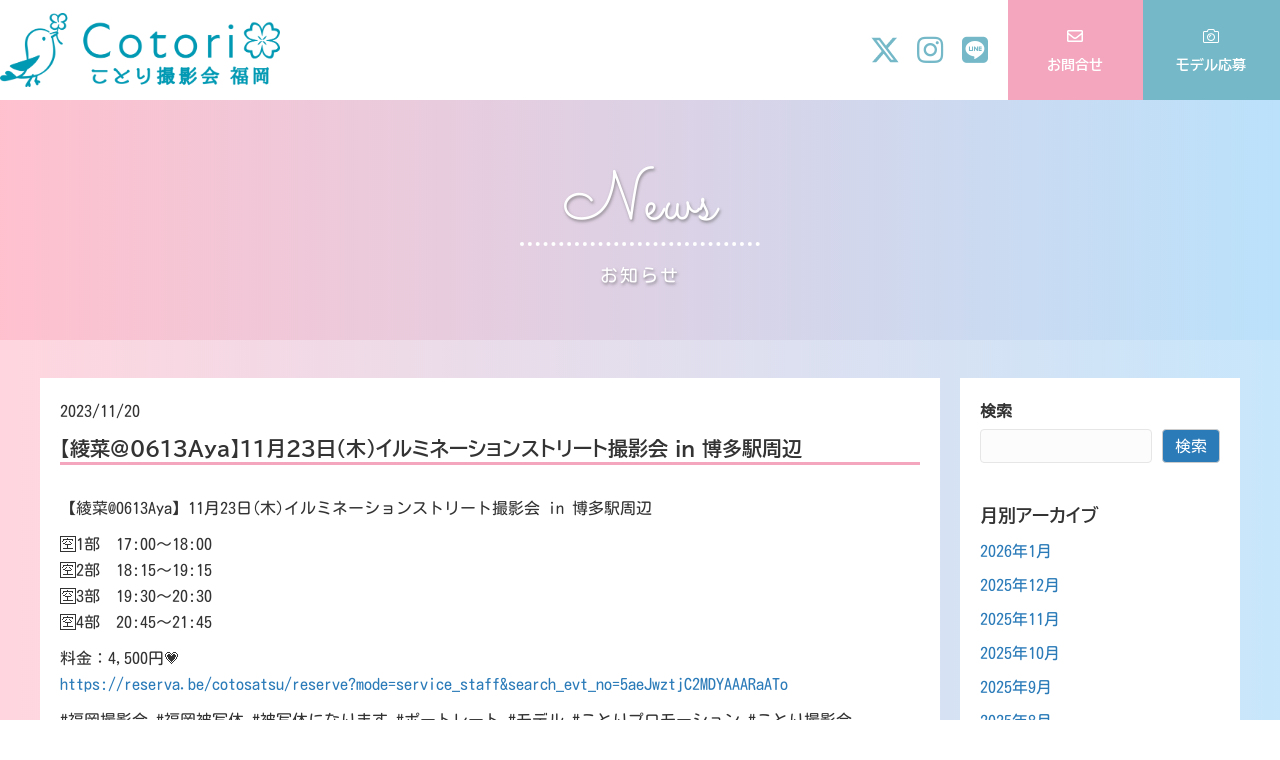

--- FILE ---
content_type: text/html; charset=UTF-8
request_url: https://photo-f.cotori-pr.com/archives/7064
body_size: 54860
content:
<!DOCTYPE html>
<html lang="ja">
<head><meta charset="UTF-8" /><script>if(navigator.userAgent.match(/MSIE|Internet Explorer/i)||navigator.userAgent.match(/Trident\/7\..*?rv:11/i)){var href=document.location.href;if(!href.match(/[?&]nowprocket/)){if(href.indexOf("?")==-1){if(href.indexOf("#")==-1){document.location.href=href+"?nowprocket=1"}else{document.location.href=href.replace("#","?nowprocket=1#")}}else{if(href.indexOf("#")==-1){document.location.href=href+"&nowprocket=1"}else{document.location.href=href.replace("#","&nowprocket=1#")}}}}</script><script>(()=>{class RocketLazyLoadScripts{constructor(){this.v="1.2.6",this.triggerEvents=["keydown","mousedown","mousemove","touchmove","touchstart","touchend","wheel"],this.userEventHandler=this.t.bind(this),this.touchStartHandler=this.i.bind(this),this.touchMoveHandler=this.o.bind(this),this.touchEndHandler=this.h.bind(this),this.clickHandler=this.u.bind(this),this.interceptedClicks=[],this.interceptedClickListeners=[],this.l(this),window.addEventListener("pageshow",(t=>{this.persisted=t.persisted,this.everythingLoaded&&this.m()})),this.CSPIssue=sessionStorage.getItem("rocketCSPIssue"),document.addEventListener("securitypolicyviolation",(t=>{this.CSPIssue||"script-src-elem"!==t.violatedDirective||"data"!==t.blockedURI||(this.CSPIssue=!0,sessionStorage.setItem("rocketCSPIssue",!0))})),document.addEventListener("DOMContentLoaded",(()=>{this.k()})),this.delayedScripts={normal:[],async:[],defer:[]},this.trash=[],this.allJQueries=[]}p(t){document.hidden?t.t():(this.triggerEvents.forEach((e=>window.addEventListener(e,t.userEventHandler,{passive:!0}))),window.addEventListener("touchstart",t.touchStartHandler,{passive:!0}),window.addEventListener("mousedown",t.touchStartHandler),document.addEventListener("visibilitychange",t.userEventHandler))}_(){this.triggerEvents.forEach((t=>window.removeEventListener(t,this.userEventHandler,{passive:!0}))),document.removeEventListener("visibilitychange",this.userEventHandler)}i(t){"HTML"!==t.target.tagName&&(window.addEventListener("touchend",this.touchEndHandler),window.addEventListener("mouseup",this.touchEndHandler),window.addEventListener("touchmove",this.touchMoveHandler,{passive:!0}),window.addEventListener("mousemove",this.touchMoveHandler),t.target.addEventListener("click",this.clickHandler),this.L(t.target,!0),this.S(t.target,"onclick","rocket-onclick"),this.C())}o(t){window.removeEventListener("touchend",this.touchEndHandler),window.removeEventListener("mouseup",this.touchEndHandler),window.removeEventListener("touchmove",this.touchMoveHandler,{passive:!0}),window.removeEventListener("mousemove",this.touchMoveHandler),t.target.removeEventListener("click",this.clickHandler),this.L(t.target,!1),this.S(t.target,"rocket-onclick","onclick"),this.M()}h(){window.removeEventListener("touchend",this.touchEndHandler),window.removeEventListener("mouseup",this.touchEndHandler),window.removeEventListener("touchmove",this.touchMoveHandler,{passive:!0}),window.removeEventListener("mousemove",this.touchMoveHandler)}u(t){t.target.removeEventListener("click",this.clickHandler),this.L(t.target,!1),this.S(t.target,"rocket-onclick","onclick"),this.interceptedClicks.push(t),t.preventDefault(),t.stopPropagation(),t.stopImmediatePropagation(),this.M()}O(){window.removeEventListener("touchstart",this.touchStartHandler,{passive:!0}),window.removeEventListener("mousedown",this.touchStartHandler),this.interceptedClicks.forEach((t=>{t.target.dispatchEvent(new MouseEvent("click",{view:t.view,bubbles:!0,cancelable:!0}))}))}l(t){EventTarget.prototype.addEventListenerWPRocketBase=EventTarget.prototype.addEventListener,EventTarget.prototype.addEventListener=function(e,i,o){"click"!==e||t.windowLoaded||i===t.clickHandler||t.interceptedClickListeners.push({target:this,func:i,options:o}),(this||window).addEventListenerWPRocketBase(e,i,o)}}L(t,e){this.interceptedClickListeners.forEach((i=>{i.target===t&&(e?t.removeEventListener("click",i.func,i.options):t.addEventListener("click",i.func,i.options))})),t.parentNode!==document.documentElement&&this.L(t.parentNode,e)}D(){return new Promise((t=>{this.P?this.M=t:t()}))}C(){this.P=!0}M(){this.P=!1}S(t,e,i){t.hasAttribute&&t.hasAttribute(e)&&(event.target.setAttribute(i,event.target.getAttribute(e)),event.target.removeAttribute(e))}t(){this._(this),"loading"===document.readyState?document.addEventListener("DOMContentLoaded",this.R.bind(this)):this.R()}k(){let t=[];document.querySelectorAll("script[type=rocketlazyloadscript][data-rocket-src]").forEach((e=>{let i=e.getAttribute("data-rocket-src");if(i&&!i.startsWith("data:")){0===i.indexOf("//")&&(i=location.protocol+i);try{const o=new URL(i).origin;o!==location.origin&&t.push({src:o,crossOrigin:e.crossOrigin||"module"===e.getAttribute("data-rocket-type")})}catch(t){}}})),t=[...new Map(t.map((t=>[JSON.stringify(t),t]))).values()],this.T(t,"preconnect")}async R(){this.lastBreath=Date.now(),this.j(this),this.F(this),this.I(),this.W(),this.q(),await this.A(this.delayedScripts.normal),await this.A(this.delayedScripts.defer),await this.A(this.delayedScripts.async);try{await this.U(),await this.H(this),await this.J()}catch(t){console.error(t)}window.dispatchEvent(new Event("rocket-allScriptsLoaded")),this.everythingLoaded=!0,this.D().then((()=>{this.O()})),this.N()}W(){document.querySelectorAll("script[type=rocketlazyloadscript]").forEach((t=>{t.hasAttribute("data-rocket-src")?t.hasAttribute("async")&&!1!==t.async?this.delayedScripts.async.push(t):t.hasAttribute("defer")&&!1!==t.defer||"module"===t.getAttribute("data-rocket-type")?this.delayedScripts.defer.push(t):this.delayedScripts.normal.push(t):this.delayedScripts.normal.push(t)}))}async B(t){if(await this.G(),!0!==t.noModule||!("noModule"in HTMLScriptElement.prototype))return new Promise((e=>{let i;function o(){(i||t).setAttribute("data-rocket-status","executed"),e()}try{if(navigator.userAgent.indexOf("Firefox/")>0||""===navigator.vendor||this.CSPIssue)i=document.createElement("script"),[...t.attributes].forEach((t=>{let e=t.nodeName;"type"!==e&&("data-rocket-type"===e&&(e="type"),"data-rocket-src"===e&&(e="src"),i.setAttribute(e,t.nodeValue))})),t.text&&(i.text=t.text),i.hasAttribute("src")?(i.addEventListener("load",o),i.addEventListener("error",(function(){i.setAttribute("data-rocket-status","failed-network"),e()})),setTimeout((()=>{i.isConnected||e()}),1)):(i.text=t.text,o()),t.parentNode.replaceChild(i,t);else{const i=t.getAttribute("data-rocket-type"),s=t.getAttribute("data-rocket-src");i?(t.type=i,t.removeAttribute("data-rocket-type")):t.removeAttribute("type"),t.addEventListener("load",o),t.addEventListener("error",(i=>{this.CSPIssue&&i.target.src.startsWith("data:")?(console.log("WPRocket: data-uri blocked by CSP -> fallback"),t.removeAttribute("src"),this.B(t).then(e)):(t.setAttribute("data-rocket-status","failed-network"),e())})),s?(t.removeAttribute("data-rocket-src"),t.src=s):t.src="data:text/javascript;base64,"+window.btoa(unescape(encodeURIComponent(t.text)))}}catch(i){t.setAttribute("data-rocket-status","failed-transform"),e()}}));t.setAttribute("data-rocket-status","skipped")}async A(t){const e=t.shift();return e&&e.isConnected?(await this.B(e),this.A(t)):Promise.resolve()}q(){this.T([...this.delayedScripts.normal,...this.delayedScripts.defer,...this.delayedScripts.async],"preload")}T(t,e){var i=document.createDocumentFragment();t.forEach((t=>{const o=t.getAttribute&&t.getAttribute("data-rocket-src")||t.src;if(o&&!o.startsWith("data:")){const s=document.createElement("link");s.href=o,s.rel=e,"preconnect"!==e&&(s.as="script"),t.getAttribute&&"module"===t.getAttribute("data-rocket-type")&&(s.crossOrigin=!0),t.crossOrigin&&(s.crossOrigin=t.crossOrigin),t.integrity&&(s.integrity=t.integrity),i.appendChild(s),this.trash.push(s)}})),document.head.appendChild(i)}j(t){let e={};function i(i,o){return e[o].eventsToRewrite.indexOf(i)>=0&&!t.everythingLoaded?"rocket-"+i:i}function o(t,o){!function(t){e[t]||(e[t]={originalFunctions:{add:t.addEventListener,remove:t.removeEventListener},eventsToRewrite:[]},t.addEventListener=function(){arguments[0]=i(arguments[0],t),e[t].originalFunctions.add.apply(t,arguments)},t.removeEventListener=function(){arguments[0]=i(arguments[0],t),e[t].originalFunctions.remove.apply(t,arguments)})}(t),e[t].eventsToRewrite.push(o)}function s(e,i){let o=e[i];e[i]=null,Object.defineProperty(e,i,{get:()=>o||function(){},set(s){t.everythingLoaded?o=s:e["rocket"+i]=o=s}})}o(document,"DOMContentLoaded"),o(window,"DOMContentLoaded"),o(window,"load"),o(window,"pageshow"),o(document,"readystatechange"),s(document,"onreadystatechange"),s(window,"onload"),s(window,"onpageshow");try{Object.defineProperty(document,"readyState",{get:()=>t.rocketReadyState,set(e){t.rocketReadyState=e},configurable:!0}),document.readyState="loading"}catch(t){console.log("WPRocket DJE readyState conflict, bypassing")}}F(t){let e;function i(e){return t.everythingLoaded?e:e.split(" ").map((t=>"load"===t||0===t.indexOf("load.")?"rocket-jquery-load":t)).join(" ")}function o(o){function s(t){const e=o.fn[t];o.fn[t]=o.fn.init.prototype[t]=function(){return this[0]===window&&("string"==typeof arguments[0]||arguments[0]instanceof String?arguments[0]=i(arguments[0]):"object"==typeof arguments[0]&&Object.keys(arguments[0]).forEach((t=>{const e=arguments[0][t];delete arguments[0][t],arguments[0][i(t)]=e}))),e.apply(this,arguments),this}}o&&o.fn&&!t.allJQueries.includes(o)&&(o.fn.ready=o.fn.init.prototype.ready=function(e){return t.domReadyFired?e.bind(document)(o):document.addEventListener("rocket-DOMContentLoaded",(()=>e.bind(document)(o))),o([])},s("on"),s("one"),t.allJQueries.push(o)),e=o}o(window.jQuery),Object.defineProperty(window,"jQuery",{get:()=>e,set(t){o(t)}})}async H(t){const e=document.querySelector("script[data-webpack]");e&&(await async function(){return new Promise((t=>{e.addEventListener("load",t),e.addEventListener("error",t)}))}(),await t.K(),await t.H(t))}async U(){this.domReadyFired=!0;try{document.readyState="interactive"}catch(t){}await this.G(),document.dispatchEvent(new Event("rocket-readystatechange")),await this.G(),document.rocketonreadystatechange&&document.rocketonreadystatechange(),await this.G(),document.dispatchEvent(new Event("rocket-DOMContentLoaded")),await this.G(),window.dispatchEvent(new Event("rocket-DOMContentLoaded"))}async J(){try{document.readyState="complete"}catch(t){}await this.G(),document.dispatchEvent(new Event("rocket-readystatechange")),await this.G(),document.rocketonreadystatechange&&document.rocketonreadystatechange(),await this.G(),window.dispatchEvent(new Event("rocket-load")),await this.G(),window.rocketonload&&window.rocketonload(),await this.G(),this.allJQueries.forEach((t=>t(window).trigger("rocket-jquery-load"))),await this.G();const t=new Event("rocket-pageshow");t.persisted=this.persisted,window.dispatchEvent(t),await this.G(),window.rocketonpageshow&&window.rocketonpageshow({persisted:this.persisted}),this.windowLoaded=!0}m(){document.onreadystatechange&&document.onreadystatechange(),window.onload&&window.onload(),window.onpageshow&&window.onpageshow({persisted:this.persisted})}I(){const t=new Map;document.write=document.writeln=function(e){const i=document.currentScript;i||console.error("WPRocket unable to document.write this: "+e);const o=document.createRange(),s=i.parentElement;let n=t.get(i);void 0===n&&(n=i.nextSibling,t.set(i,n));const c=document.createDocumentFragment();o.setStart(c,0),c.appendChild(o.createContextualFragment(e)),s.insertBefore(c,n)}}async G(){Date.now()-this.lastBreath>45&&(await this.K(),this.lastBreath=Date.now())}async K(){return document.hidden?new Promise((t=>setTimeout(t))):new Promise((t=>requestAnimationFrame(t)))}N(){this.trash.forEach((t=>t.remove()))}static run(){const t=new RocketLazyLoadScripts;t.p(t)}}RocketLazyLoadScripts.run()})();</script>

<meta name='viewport' content='width=device-width, initial-scale=1.0' />
<meta http-equiv='X-UA-Compatible' content='IE=edge' />
<link rel="profile" href="https://gmpg.org/xfn/11" />
<meta name='robots' content='index, follow, max-image-preview:large, max-snippet:-1, max-video-preview:-1' />

	<!-- This site is optimized with the Yoast SEO plugin v23.0 - https://yoast.com/wordpress/plugins/seo/ -->
	<title>【綾菜@0613Aya】11月23日(木)イルミネーションストリート撮影会 in 博多駅周辺 - ことり撮影会in福岡 九州・福岡のモデルさんが集まる撮影会</title><link rel="preload" data-rocket-preload as="font" href="https://pro.fontawesome.com/releases/v5.15.4/webfonts/fa-brands-400.woff2" crossorigin><link rel="preload" data-rocket-preload as="font" href="https://pro.fontawesome.com/releases/v5.15.4/webfonts/fa-light-300.woff2" crossorigin><link rel="preload" data-rocket-preload as="font" href="https://pro.fontawesome.com/releases/v5.15.4/webfonts/fa-regular-400.woff2" crossorigin><link rel="preload" data-rocket-preload as="font" href="https://pro.fontawesome.com/releases/v5.15.4/webfonts/fa-solid-900.woff2" crossorigin><link rel="preload" data-rocket-preload as="font" href="https://fonts.gstatic.com/s/bizudpgothic/v16/hESq6X5pHAIBjmS84VL0Bue85skjZWRPXAJTO2rBfVqGbYOlV8mIeCP7jepv.87.woff2" crossorigin><link rel="preload" data-rocket-preload as="font" href="https://fonts.gstatic.com/s/bizudpgothic/v16/hESq6X5pHAIBjmS84VL0Bue85skjZWRPXAJTO2rBfVqGbYOlV8mIeCP7jepv.99.woff2" crossorigin><link rel="preload" data-rocket-preload as="font" href="https://fonts.gstatic.com/s/bizudpgothic/v16/hESq6X5pHAIBjmS84VL0Bue85skjZWRPXAJTO2rBfVqGbYOlV8mIeCP7jepv.103.woff2" crossorigin><link rel="preload" data-rocket-preload as="font" href="https://fonts.gstatic.com/s/bizudpgothic/v16/hESq6X5pHAIBjmS84VL0Bue85skjZWRPXAJTO2rBfVqGbYOlV8mIeCP7jepv.106.woff2" crossorigin><link rel="preload" data-rocket-preload as="font" href="https://fonts.gstatic.com/s/bizudpgothic/v16/hESq6X5pHAIBjmS84VL0Bue85skjZWRPXAJTO2rBfVqGbYOlV8mIeCP7jepv.107.woff2" crossorigin><link rel="preload" data-rocket-preload as="font" href="https://fonts.gstatic.com/s/bizudpgothic/v16/hESq6X5pHAIBjmS84VL0Bue85skjZWRPXAJTO2rBfVqGbYOlV8mIeCP7jepv.108.woff2" crossorigin><link rel="preload" data-rocket-preload as="font" href="https://fonts.gstatic.com/s/bizudpgothic/v16/hESq6X5pHAIBjmS84VL0Bue85skjZWRPXAJTO2rBfVqGbYOlV8mIeCP7jepv.109.woff2" crossorigin><link rel="preload" data-rocket-preload as="font" href="https://fonts.gstatic.com/s/bizudpgothic/v16/hESq6X5pHAIBjmS84VL0Bue85skjZWRPXAJTO2rBfVqGbYOlV8mIeCP7jepv.110.woff2" crossorigin><link rel="preload" data-rocket-preload as="font" href="https://fonts.gstatic.com/s/bizudpgothic/v16/hESq6X5pHAIBjmS84VL0Bue85skjZWRPXAJTO2rBfVqGbYOlV8mIeCP7jepv.111.woff2" crossorigin><link rel="preload" data-rocket-preload as="font" href="https://fonts.gstatic.com/s/bizudpgothic/v16/hESq6X5pHAIBjmS84VL0Bue85skjZWRPXAJTO2rBfVqGbYOlV8mIeCP7jepv.112.woff2" crossorigin><link rel="preload" data-rocket-preload as="font" href="https://fonts.gstatic.com/s/bizudpgothic/v16/hESq6X5pHAIBjmS84VL0Bue85skjZWRPXAJTO2rBfVqGbYOlV8mIeCP7jepv.113.woff2" crossorigin><link rel="preload" data-rocket-preload as="font" href="https://fonts.gstatic.com/s/bizudpgothic/v16/hESq6X5pHAIBjmS84VL0Bue85skjZWRPXAJTO2rBfVqGbYOlV8mIeCP7jepv.114.woff2" crossorigin><link rel="preload" data-rocket-preload as="font" href="https://fonts.gstatic.com/s/bizudpgothic/v16/hESq6X5pHAIBjmS84VL0Bue85skjZWRPXAJTO2rBfVqGbYOlV8mIeCP7jepv.115.woff2" crossorigin><link rel="preload" data-rocket-preload as="font" href="https://fonts.gstatic.com/s/bizudpgothic/v16/hESq6X5pHAIBjmS84VL0Bue85skjZWRPXAJTO2rBfVqGbYOlV8mIeCP7jepv.116.woff2" crossorigin><link rel="preload" data-rocket-preload as="font" href="https://fonts.gstatic.com/s/bizudpgothic/v16/hESq6X5pHAIBjmS84VL0Bue85skjZWRPXAJTO2rBfVqGbYOlV8mIeCP7jepv.117.woff2" crossorigin><link rel="preload" data-rocket-preload as="font" href="https://fonts.gstatic.com/s/bizudpgothic/v16/hESq6X5pHAIBjmS84VL0Bue85skjZWRPXAJTO2rBfVqGbYOlV8mIeCP7jepv.118.woff2" crossorigin><link rel="preload" data-rocket-preload as="font" href="https://fonts.gstatic.com/s/bizudpgothic/v16/hESq6X5pHAIBjmS84VL0Bue85skjZWRPXAJTO2rBfVqGbYOlV8mIeCP7jepv.119.woff2" crossorigin><link rel="preload" data-rocket-preload as="font" href="https://fonts.gstatic.com/s/bizudpgothic/v16/hESq6X5pHAIBjmS84VL0Bue85skjVWYtTQ.woff2" crossorigin><link rel="preload" data-rocket-preload as="font" href="https://fonts.gstatic.com/s/kosugimaru/v17/0nksC9PgP_wGh21A2KeqGiTv4ur_mWjfXWdNMtg65zwIiCccFzPAsA.2.woff2" crossorigin><link rel="preload" data-rocket-preload as="font" href="https://fonts.gstatic.com/s/kosugimaru/v17/0nksC9PgP_wGh21A2KeqGiTv4ur_mWjfXWdNMtg65zwIiCccFzPAsA.87.woff2" crossorigin><link rel="preload" data-rocket-preload as="font" href="https://fonts.gstatic.com/s/kosugimaru/v17/0nksC9PgP_wGh21A2KeqGiTv4ur_mWjfXWdNMtg65zwIiCccFzPAsA.95.woff2" crossorigin><link rel="preload" data-rocket-preload as="font" href="https://fonts.gstatic.com/s/kosugimaru/v17/0nksC9PgP_wGh21A2KeqGiTv4ur_mWjfXWdNMtg65zwIiCccFzPAsA.96.woff2" crossorigin><link rel="preload" data-rocket-preload as="font" href="https://fonts.gstatic.com/s/kosugimaru/v17/0nksC9PgP_wGh21A2KeqGiTv4ur_mWjfXWdNMtg65zwIiCccFzPAsA.99.woff2" crossorigin><link rel="preload" data-rocket-preload as="font" href="https://fonts.gstatic.com/s/kosugimaru/v17/0nksC9PgP_wGh21A2KeqGiTv4ur_mWjfXWdNMtg65zwIiCccFzPAsA.102.woff2" crossorigin><link rel="preload" data-rocket-preload as="font" href="https://fonts.gstatic.com/s/kosugimaru/v17/0nksC9PgP_wGh21A2KeqGiTv4ur_mWjfXWdNMtg65zwIiCccFzPAsA.103.woff2" crossorigin><link rel="preload" data-rocket-preload as="font" href="https://fonts.gstatic.com/s/kosugimaru/v17/0nksC9PgP_wGh21A2KeqGiTv4ur_mWjfXWdNMtg65zwIiCccFzPAsA.104.woff2" crossorigin><link rel="preload" data-rocket-preload as="font" href="https://fonts.gstatic.com/s/kosugimaru/v17/0nksC9PgP_wGh21A2KeqGiTv4ur_mWjfXWdNMtg65zwIiCccFzPAsA.106.woff2" crossorigin><link rel="preload" data-rocket-preload as="font" href="https://fonts.gstatic.com/s/kosugimaru/v17/0nksC9PgP_wGh21A2KeqGiTv4ur_mWjfXWdNMtg65zwIiCccFzPAsA.107.woff2" crossorigin><link rel="preload" data-rocket-preload as="font" href="https://fonts.gstatic.com/s/kosugimaru/v17/0nksC9PgP_wGh21A2KeqGiTv4ur_mWjfXWdNMtg65zwIiCccFzPAsA.108.woff2" crossorigin><link rel="preload" data-rocket-preload as="font" href="https://fonts.gstatic.com/s/kosugimaru/v17/0nksC9PgP_wGh21A2KeqGiTv4ur_mWjfXWdNMtg65zwIiCccFzPAsA.109.woff2" crossorigin><link rel="preload" data-rocket-preload as="font" href="https://fonts.gstatic.com/s/kosugimaru/v17/0nksC9PgP_wGh21A2KeqGiTv4ur_mWjfXWdNMtg65zwIiCccFzPAsA.110.woff2" crossorigin><link rel="preload" data-rocket-preload as="font" href="https://fonts.gstatic.com/s/kosugimaru/v17/0nksC9PgP_wGh21A2KeqGiTv4ur_mWjfXWdNMtg65zwIiCccFzPAsA.111.woff2" crossorigin><link rel="preload" data-rocket-preload as="font" href="https://fonts.gstatic.com/s/kosugimaru/v17/0nksC9PgP_wGh21A2KeqGiTv4ur_mWjfXWdNMtg65zwIiCccFzPAsA.112.woff2" crossorigin><link rel="preload" data-rocket-preload as="font" href="https://fonts.gstatic.com/s/kosugimaru/v17/0nksC9PgP_wGh21A2KeqGiTv4ur_mWjfXWdNMtg65zwIiCccFzPAsA.113.woff2" crossorigin><link rel="preload" data-rocket-preload as="font" href="https://fonts.gstatic.com/s/kosugimaru/v17/0nksC9PgP_wGh21A2KeqGiTv4ur_mWjfXWdNMtg65zwIiCccFzPAsA.114.woff2" crossorigin><link rel="preload" data-rocket-preload as="font" href="https://fonts.gstatic.com/s/kosugimaru/v17/0nksC9PgP_wGh21A2KeqGiTv4ur_mWjfXWdNMtg65zwIiCccFzPAsA.115.woff2" crossorigin><link rel="preload" data-rocket-preload as="font" href="https://fonts.gstatic.com/s/kosugimaru/v17/0nksC9PgP_wGh21A2KeqGiTv4ur_mWjfXWdNMtg65zwIiCccFzPAsA.116.woff2" crossorigin><link rel="preload" data-rocket-preload as="font" href="https://fonts.gstatic.com/s/kosugimaru/v17/0nksC9PgP_wGh21A2KeqGiTv4ur_mWjfXWdNMtg65zwIiCccFzPAsA.117.woff2" crossorigin><link rel="preload" data-rocket-preload as="font" href="https://fonts.gstatic.com/s/kosugimaru/v17/0nksC9PgP_wGh21A2KeqGiTv4ur_mWjfXWdNMtg65zwIiCccFzPAsA.118.woff2" crossorigin><link rel="preload" data-rocket-preload as="font" href="https://fonts.gstatic.com/s/kosugimaru/v17/0nksC9PgP_wGh21A2KeqGiTv4ur_mWjfXWdNMtg65zwIiCccFzPAsA.119.woff2" crossorigin><link rel="preload" data-rocket-preload as="font" href="https://fonts.gstatic.com/s/kosugimaru/v17/0nksC9PgP_wGh21A2KeqGhTtgPs.woff2" crossorigin><link rel="preload" data-rocket-preload as="font" href="https://fonts.gstatic.com/s/sacramento/v17/buEzpo6gcdjy0EiZMBUG4C0f_Q.woff2" crossorigin><style id="wpr-usedcss">.video-js{width:300px;height:150px}.vjs-fluid{padding-top:56.25%}img.emoji{display:inline!important;border:none!important;box-shadow:none!important;height:1em!important;width:1em!important;margin:0 .07em!important;vertical-align:-.1em!important;background:0 0!important;padding:0!important}.wp-block-archives{box-sizing:border-box}:where(.wp-block-button__link){border-radius:9999px;box-shadow:none;padding:calc(.667em + 2px) calc(1.333em + 2px);text-decoration:none}:where(.wp-block-calendar table:not(.has-background) th){background:#ddd}:where(.wp-block-columns){margin-bottom:1.75em}:where(.wp-block-columns.has-background){padding:1.25em 2.375em}:where(.wp-block-post-comments input[type=submit]){border:none}:where(.wp-block-cover-image:not(.has-text-color)),:where(.wp-block-cover:not(.has-text-color)){color:#fff}:where(.wp-block-cover-image.is-light:not(.has-text-color)),:where(.wp-block-cover.is-light:not(.has-text-color)){color:#000}:where(.wp-block-file){margin-bottom:1.5em}:where(.wp-block-file__button){border-radius:2em;display:inline-block;padding:.5em 1em}:where(.wp-block-file__button):is(a):active,:where(.wp-block-file__button):is(a):focus,:where(.wp-block-file__button):is(a):hover,:where(.wp-block-file__button):is(a):visited{box-shadow:none;color:#fff;opacity:.85;text-decoration:none}.wp-block-group{box-sizing:border-box}:where(.wp-block-latest-comments:not([style*=line-height] .wp-block-latest-comments__comment)){line-height:1.1}:where(.wp-block-latest-comments:not([style*=line-height] .wp-block-latest-comments__comment-excerpt p)){line-height:1.8}.wp-block-latest-posts{box-sizing:border-box}.wp-block-latest-posts.wp-block-latest-posts__list{list-style:none;padding-left:0}.wp-block-latest-posts.wp-block-latest-posts__list li{clear:both}ul{box-sizing:border-box}:where(.wp-block-navigation.has-background .wp-block-navigation-item a:not(.wp-element-button)),:where(.wp-block-navigation.has-background .wp-block-navigation-submenu a:not(.wp-element-button)){padding:.5em 1em}:where(.wp-block-navigation .wp-block-navigation__submenu-container .wp-block-navigation-item a:not(.wp-element-button)),:where(.wp-block-navigation .wp-block-navigation__submenu-container .wp-block-navigation-submenu a:not(.wp-element-button)),:where(.wp-block-navigation .wp-block-navigation__submenu-container .wp-block-navigation-submenu button.wp-block-navigation-item__content),:where(.wp-block-navigation .wp-block-navigation__submenu-container .wp-block-pages-list__item button.wp-block-navigation-item__content){padding:.5em 1em}:where(p.has-text-color:not(.has-link-color)) a{color:inherit}:where(.wp-block-post-excerpt){margin-bottom:var(--wp--style--block-gap);margin-top:var(--wp--style--block-gap)}:where(.wp-block-preformatted.has-background){padding:1.25em 2.375em}:where(.wp-block-pullquote){margin:0 0 1em}.wp-block-search__button{margin-left:10px;word-break:normal}.wp-block-search__button svg{height:1.25em;min-height:24px;min-width:24px;width:1.25em;fill:currentColor;vertical-align:text-bottom}:where(.wp-block-search__button){border:1px solid #ccc;padding:6px 10px}.wp-block-search__inside-wrapper{display:flex;flex:auto;flex-wrap:nowrap;max-width:100%}.wp-block-search__label{width:100%}.wp-block-search__input{-webkit-appearance:initial;appearance:none;border:1px solid #949494;flex-grow:1;margin-left:0;margin-right:0;min-width:3rem;padding:8px;text-decoration:unset!important}:where(.wp-block-search__button-inside .wp-block-search__inside-wrapper){border:1px solid #949494;box-sizing:border-box;padding:4px}:where(.wp-block-search__button-inside .wp-block-search__inside-wrapper) .wp-block-search__input{border:none;border-radius:0;padding:0 4px}:where(.wp-block-search__button-inside .wp-block-search__inside-wrapper) .wp-block-search__input:focus{outline:0}:where(.wp-block-search__button-inside .wp-block-search__inside-wrapper) :where(.wp-block-search__button){padding:4px 8px}:where(.wp-block-term-description){margin-bottom:var(--wp--style--block-gap);margin-top:var(--wp--style--block-gap)}:where(pre.wp-block-verse){font-family:inherit}.wp-element-button{cursor:pointer}:root{--wp--preset--font-size--normal:16px;--wp--preset--font-size--huge:42px}html :where(.has-border-color){border-style:solid}html :where([style*=border-top-color]){border-top-style:solid}html :where([style*=border-right-color]){border-right-style:solid}html :where([style*=border-bottom-color]){border-bottom-style:solid}html :where([style*=border-left-color]){border-left-style:solid}html :where([style*=border-width]){border-style:solid}html :where([style*=border-top-width]){border-top-style:solid}html :where([style*=border-right-width]){border-right-style:solid}html :where([style*=border-bottom-width]){border-bottom-style:solid}html :where([style*=border-left-width]){border-left-style:solid}html :where(img[class*=wp-image-]){height:auto;max-width:100%}:where(figure){margin:0 0 1em}html :where(.is-position-sticky){--wp-admin--admin-bar--position-offset:var(--wp-admin--admin-bar--height,0px)}@media screen and (max-width:600px){html :where(.is-position-sticky){--wp-admin--admin-bar--position-offset:0px}}.wp-block-search .wp-block-search__label{font-weight:700}.wp-block-search__button{border:1px solid #ccc;padding:.375em .625em}:where(.wp-block-group.has-background){padding:1.25em 2.375em}.mejs-controls{bottom:0;display:-webkit-box;display:-webkit-flex;display:-ms-flexbox;display:flex;height:40px;left:0;list-style-type:none;margin:0;padding:0 10px;position:absolute;width:100%;z-index:3}.mejs-controls:not([style*="display: none"]){background:rgba(255,0,0,.7);background:-webkit-linear-gradient(transparent,rgba(0,0,0,.35));background:linear-gradient(transparent,rgba(0,0,0,.35))}.mejs-time-rail{font-size:10px;height:40px;line-height:10px;margin:0;width:32px}.mejs-time-rail{direction:ltr;-webkit-box-flex:1;-webkit-flex-grow:1;-ms-flex-positive:1;flex-grow:1;height:40px;margin:0 10px;padding-top:10px;position:relative}.mejs-time-total{border-radius:2px;cursor:pointer;display:block;height:10px;position:absolute}.mejs-time-total{background:hsla(0,0%,100%,.3);margin:5px 0 0;width:100%}.mejs-controls .mejs-time-rail .mejs-time-total{background:rgba(255,255,255,.33)}.mejs-controls .mejs-time-rail span{border-radius:0}.mejs-controls button:hover{border:none;-webkit-box-shadow:none;box-shadow:none}:root{--wp-admin-theme-color:#3858e9;--wp-admin-theme-color--rgb:56,88,233;--wp-admin-theme-color-darker-10:#2145e6;--wp-admin-theme-color-darker-10--rgb:33,69,230;--wp-admin-theme-color-darker-20:#183ad6;--wp-admin-theme-color-darker-20--rgb:24,58,214;--wp-admin-border-width-focus:2px}[role=region]{position:relative}:root{--wp-admin-theme-color:#007cba;--wp-admin-theme-color--rgb:0,124,186;--wp-admin-theme-color-darker-10:#006ba1;--wp-admin-theme-color-darker-10--rgb:0,107,161;--wp-admin-theme-color-darker-20:#005a87;--wp-admin-theme-color-darker-20--rgb:0,90,135;--wp-admin-border-width-focus:2px;--wp-block-synced-color:#7a00df;--wp-block-synced-color--rgb:122,0,223;--wp-bound-block-color:#9747ff}@media (min-resolution:192dpi){:root{--wp-admin-border-width-focus:1.5px}}body{--wp--preset--color--black:#000000;--wp--preset--color--cyan-bluish-gray:#abb8c3;--wp--preset--color--white:#ffffff;--wp--preset--color--pale-pink:#f78da7;--wp--preset--color--vivid-red:#cf2e2e;--wp--preset--color--luminous-vivid-orange:#ff6900;--wp--preset--color--luminous-vivid-amber:#fcb900;--wp--preset--color--light-green-cyan:#7bdcb5;--wp--preset--color--vivid-green-cyan:#00d084;--wp--preset--color--pale-cyan-blue:#8ed1fc;--wp--preset--color--vivid-cyan-blue:#0693e3;--wp--preset--color--vivid-purple:#9b51e0;--wp--preset--color--fl-heading-text:#333333;--wp--preset--color--fl-body-bg:#ffffff;--wp--preset--color--fl-body-text:#333333;--wp--preset--color--fl-accent:#2b7bb9;--wp--preset--color--fl-accent-hover:#2b7bb9;--wp--preset--color--fl-topbar-bg:#ffffff;--wp--preset--color--fl-topbar-text:#000000;--wp--preset--color--fl-topbar-link:#428bca;--wp--preset--color--fl-topbar-hover:#428bca;--wp--preset--color--fl-header-bg:#ffffff;--wp--preset--color--fl-header-text:#000000;--wp--preset--color--fl-header-link:#428bca;--wp--preset--color--fl-header-hover:#428bca;--wp--preset--color--fl-nav-bg:#ffffff;--wp--preset--color--fl-nav-link:#428bca;--wp--preset--color--fl-nav-hover:#428bca;--wp--preset--color--fl-content-bg:#ffffff;--wp--preset--color--fl-footer-widgets-bg:#ffffff;--wp--preset--color--fl-footer-widgets-text:#000000;--wp--preset--color--fl-footer-widgets-link:#428bca;--wp--preset--color--fl-footer-widgets-hover:#428bca;--wp--preset--color--fl-footer-bg:#ffffff;--wp--preset--color--fl-footer-text:#000000;--wp--preset--color--fl-footer-link:#428bca;--wp--preset--color--fl-footer-hover:#428bca;--wp--preset--gradient--vivid-cyan-blue-to-vivid-purple:linear-gradient(135deg,rgba(6, 147, 227, 1) 0%,rgb(155, 81, 224) 100%);--wp--preset--gradient--light-green-cyan-to-vivid-green-cyan:linear-gradient(135deg,rgb(122, 220, 180) 0%,rgb(0, 208, 130) 100%);--wp--preset--gradient--luminous-vivid-amber-to-luminous-vivid-orange:linear-gradient(135deg,rgba(252, 185, 0, 1) 0%,rgba(255, 105, 0, 1) 100%);--wp--preset--gradient--luminous-vivid-orange-to-vivid-red:linear-gradient(135deg,rgba(255, 105, 0, 1) 0%,rgb(207, 46, 46) 100%);--wp--preset--gradient--very-light-gray-to-cyan-bluish-gray:linear-gradient(135deg,rgb(238, 238, 238) 0%,rgb(169, 184, 195) 100%);--wp--preset--gradient--cool-to-warm-spectrum:linear-gradient(135deg,rgb(74, 234, 220) 0%,rgb(151, 120, 209) 20%,rgb(207, 42, 186) 40%,rgb(238, 44, 130) 60%,rgb(251, 105, 98) 80%,rgb(254, 248, 76) 100%);--wp--preset--gradient--blush-light-purple:linear-gradient(135deg,rgb(255, 206, 236) 0%,rgb(152, 150, 240) 100%);--wp--preset--gradient--blush-bordeaux:linear-gradient(135deg,rgb(254, 205, 165) 0%,rgb(254, 45, 45) 50%,rgb(107, 0, 62) 100%);--wp--preset--gradient--luminous-dusk:linear-gradient(135deg,rgb(255, 203, 112) 0%,rgb(199, 81, 192) 50%,rgb(65, 88, 208) 100%);--wp--preset--gradient--pale-ocean:linear-gradient(135deg,rgb(255, 245, 203) 0%,rgb(182, 227, 212) 50%,rgb(51, 167, 181) 100%);--wp--preset--gradient--electric-grass:linear-gradient(135deg,rgb(202, 248, 128) 0%,rgb(113, 206, 126) 100%);--wp--preset--gradient--midnight:linear-gradient(135deg,rgb(2, 3, 129) 0%,rgb(40, 116, 252) 100%);--wp--preset--font-size--small:13px;--wp--preset--font-size--medium:20px;--wp--preset--font-size--large:36px;--wp--preset--font-size--x-large:42px;--wp--preset--spacing--20:0.44rem;--wp--preset--spacing--30:0.67rem;--wp--preset--spacing--40:1rem;--wp--preset--spacing--50:1.5rem;--wp--preset--spacing--60:2.25rem;--wp--preset--spacing--70:3.38rem;--wp--preset--spacing--80:5.06rem;--wp--preset--shadow--natural:6px 6px 9px rgba(0, 0, 0, .2);--wp--preset--shadow--deep:12px 12px 50px rgba(0, 0, 0, .4);--wp--preset--shadow--sharp:6px 6px 0px rgba(0, 0, 0, .2);--wp--preset--shadow--outlined:6px 6px 0px -3px rgba(255, 255, 255, 1),6px 6px rgba(0, 0, 0, 1);--wp--preset--shadow--crisp:6px 6px 0px rgba(0, 0, 0, 1)}:where(.is-layout-flex){gap:.5em}:where(.is-layout-grid){gap:.5em}:where(.wp-block-post-template.is-layout-flex){gap:1.25em}:where(.wp-block-post-template.is-layout-grid){gap:1.25em}:where(.wp-block-columns.is-layout-flex){gap:2em}:where(.wp-block-columns.is-layout-grid){gap:2em}.rs-ringpreloader{position:absolute;z-index:4000;top:50%;left:50%}.rs-ringpreloader .lds-ring{display:block;position:absolute;top:0;left:0}.rs-ringpreloader .lds-ring div{box-sizing:border-box;display:block;position:absolute;width:48px;height:48px;border:8px solid #fff;border-radius:50%;animation:1.2s cubic-bezier(.5,0,.5,1) infinite lds-ring;border-color:#aaa transparent transparent}.rs-ringpreloader .lds-ring div:first-child{animation-delay:-.45s}.rs-ringpreloader .lds-ring div:nth-child(2){animation-delay:-.3s}.rs-ringpreloader .lds-ring div:nth-child(3){animation-delay:-.15s}@keyframes lds-ring{0%{transform:rotate(0)}100%{transform:rotate(360deg)}}.rs-ui-gsbar{box-sizing:content-box;background:#eee;position:relative;border:2px solid #999}.rs-ui-gsbar div{position:absolute;cursor:pointer}.rs-ui-gsbar span{display:block;position:absolute;cursor:pointer;background:#ccc;z-index:100;box-sizing:border-box;border:1px solid #999}[class*=" rs-med-icon-"],[class^=rs-med-icon-]{font-family:rsmedia!important;speak:none;font-style:normal;font-weight:400;font-variant:normal;text-transform:none;line-height:1;-webkit-font-smoothing:antialiased;-moz-osx-font-smoothing:grayscale}.rs-med-icon-arrow-left:before{content:"\e908"}.rs-med-icon-arrow-right:before{content:"\e909"}.rs-med-icon-close:before{content:"\e90a"}.rs-med-icon-left:before{content:"\e902"}.rs-med-icon-right:before{content:"\e903"}.rs-med-icon-pause:before{content:"\e904"}.rs-med-icon-play:before{content:"\e905"}.rs-med-icon-sound-mute:before{content:"\e906"}.rs-med-icon-sound:before{content:"\e907"}.rs-smoothgal{background:#eee;width:100%;height:100%}.rs-smoothgal img{max-width:none!important}.rs-audioplayer{position:relative}.rs-audioplayer .ap-title{text-align:center;color:#aaa;font-size:16px;padding:4px}.rs-audioplayer .ap-vis{background:#333;border:1px solid #111}.rs-audioplayer .ap-controls .ap-button{position:absolute;display:block;cursor:pointer;text-align:center;color:#fff;background-color:#555;border:1px solid #000}.rs-audioplayer .ap-controls .progressBar{position:absolute;background:#555;border:1px solid #000}.rs-audioplayer .ap-controls .progressBar .bar{background:#111;cursor:pointer}.rs-audioplayer .ap-controls .progressBar .barInner{background:#efefef}.rs-mediaviewer{width:100%;height:100%;position:fixed;z-index:10000;overflow:hidden;top:0;left:0;background:rgba(20,20,20,.9)}.rs-mediaviewer img{max-width:none!important}.rs-mediaviewer .rs-mediaviewer-controlBtn{position:fixed;display:block;font-size:24px;color:#aaa;z-index:101;cursor:pointer;background:#333;padding:4px;box-sizing:border-box;border-radius:50%}.rs-mediaviewer .rs-mediaviewer-controlBtn:hover{color:#fff;background:#111}.rs-mediaviewer .rs-mediaviewer-description{z-index:101;text-align:center;background:#191919;box-sizing:border-box;padding:8px;width:100%;min-height:60px;font-size:16px;position:fixed;color:#ddd;top:0}.rs-mediaviewer .rs-mediaviewer-bar{z-index:101;box-sizing:border-box;background:#191919;padding:6px;width:100%;position:fixed;bottom:0}.rs-mediaviewer .rs-mediaviewer-bar ul{list-style-type:none;margin:0;padding:0;position:absolute}.rs-mediaviewer .rs-mediaviewer-bar .ul:after{content:"";display:table;clear:both}.rs-mediaviewer .rs-mediaviewer-bar .bar-Btn{float:left;padding:0 8px;cursor:pointer;display:block;color:#999}.rs-mediaviewer .rs-mediaviewer-bar .bar-Btn:hover{color:#eee}.rs-mediaviewer .rs-mediaviewer-bar:after{content:"";display:table;clear:both}.rs-mediaviewer .rs-mediaviewer-dialog{position:fixed;z-index:100;width:100%;height:100%}.rs-mediaviewer .rs-mediaviewer-dialog .dialog-content{position:fixed;top:50%;left:50%}.rs-mediaviewer .rs-mediaviewer-thumbnail{margin:0;display:block;box-sizing:border-box;border:1px solid #111;float:left;background-color:#333;background-size:cover;background-repeat:no-repeat;color:#ccc;text-align:center;font-size:16px;font-style:italic;cursor:pointer;font-weight:300;user-select:none;-moz-user-select:none;-webkit-user-select:none;transition:border .5s;-moz-transition:border .5s;-webkit-transition:border .5s;position:relative;background-image:var(--wpr-bg-7507b5d1-682d-4545-8d8f-d795ec03aecc)}.rs-mediaviewer .rs-mediaviewer-thumbnail span{position:absolute;font-size:10px;top:0;left:0}.rs-mediaviewer .rs-mediaviewer-thumbnail:hover{border:2px solid #eee}.rs-mediaviewer .rs-med-general-content{background:#fff;color:#000;padding:12px;overflow:auto;border:1px solid #333}@media screen and (max-width:575px){.rs-pt3d{min-height:580px!important}}@media screen and (min-width:576px){.rs-pt3d{min-height:600px!important}}@media screen and (min-width:768px){.rs-pt3d{min-height:620px!important}}@media screen and (min-width:992px){.rs-pt3d{min-height:650px!important;min-height:800px!important}}.rs-pt3d{display:none;width:100%;min-height:650px;max-width:984px;margin:0 auto;box-sizing:border-box;border:1px solid #333;background:#111}.rs-pt3d-ccontainer{position:absolute;width:100%;bottom:0;z-index:3000}[class*=" icon-"],[class^=icon-]{font-family:icomoon!important;speak:none;font-style:normal;font-weight:400;font-variant:normal;text-transform:none;line-height:1;-webkit-font-smoothing:antialiased;-moz-osx-font-smoothing:grayscale;display:block;position:absolute;cursor:pointer}.icon-add-outline:before{content:"\e902"}.rs-pt3d-bnav{color:#eee;background:#000;font-size:40px;width:40px;height:40px;border-radius:50%;top:50%;z-index:3000}.rs-pt3d-lbn{left:20px}.rs-pt3d-rbn{right:20px}.icon-cheveron-left:before{content:"\e900"}.icon-cheveron-right:before{content:"\e901"}.icon-close:before{content:"\e903"}.rs-pt3d-bbtn{position:absolute;color:#eee;background:rgba(0,0,0,.8);font-size:24px;width:24px;height:24px;border-radius:50%;top:20px;left:15px;z-index:3000;padding:10px}.rs-pt3d-cmenu{position:absolute;top:24px;left:14px;display:inline-block;padding:4px;z-index:3000}.rs-pt3d-cmenu ul{padding:0;margin:16px 0!important}.rs-pt3d-cmenu a,.rs-pt3d-cmenu li{background:0 0!important;color:#aaa;font-size:14px;font-weight:300;font-family:Roboto,sans-serif;text-decoration:none;cursor:pointer;padding:8px 12px;margin:0;line-height:initial!important}.rs-pt3d-cmenu li:hover{color:#fff}.rs-pt3d-toplabel{border-radius:6px;background:#333;user-select:none;-moz-user-select:none;-webkit-user-select:none;-ms-user-select:none;color:#fff!important}.rs-pt3d-clist{list-style-type:none;background:rgba(25,25,25,.85);border-radius:6px}.rs-mg3d-hcmenu{list-style-type:none;position:absolute;display:block;padding:4px;z-index:3000;width:100%;text-align:center;margin-top:16px!important}.rs-mg3d-hcmenu li{border-radius:6px;display:inline-block;color:#999;font-size:14px;font-weight:300;font-family:Roboto,sans-serif;text-decoration:none;cursor:pointer;padding:8px 12px!important;user-select:none;-webkit-user-select:none;-moz-user-select:none;background:#333!important;line-height:normal!important}.rs-mg3d-hcmenu .active-item{color:#fff}.rs-pt3d-textdisplay{font-family:"Open Sans",sans-serif;padding:2px 14px}.rs-pt3d-description{color:#999;font-size:14px;font-family:"Open Sans",sans-serif;background:0 0;text-align:center;padding:8px 2px;margin:0 auto;max-width:90%;height:60px;overflow:hidden;box-sizing:border-box}.rs-pt3d-title{color:#fff;font-size:18px;font-family:"Open Sans",sans-serif;font-weight:300;text-transform:none;text-align:center;margin:2px auto;margin-top:8px}.rs-pt3d-sbc{position:absolute;top:16px;right:10px;width:48px}.icon-screen-full:before{content:"\e904"}.icon-screen-normal:before{content:"\e905"}.rs-pt3d-fsbtn{color:#eee;background:#000;font-size:18px;width:18px;height:18px;border-radius:50%;right:15px;z-index:3000}.rs-pt3d-zoombtn{color:#ddd;background:#111;font-size:42px;width:42px;height:42px;border-radius:50%;margin-left:-21px;margin-top:-21px;z-index:3001;display:block;position:absolute;box-shadow:0 6px 8px 0 #333}.rs-pt3d-tooltip{color:#eee;font-size:14px;background:#333;text-align:center;font-family:Roboto,sans-serif;padding:6px;border-radius:6px;transform:translateX(-50%);line-height:normal!important}body,html{width:100%}.rs-gal2d{background:0 0!important}.rs-ui-gsbar{margin:4px auto;margin-bottom:20px;background:#1a1a1a;border:2px solid #383838}.rs-ui-gsbar span{background:#383838;border:1px solid #999}.rs-pt3d-backmat{position:fixed;color:#fff;top:0;left:0;margin-left:-10000px;transform:scale(-1,-1);font-family:Roboto}.rs-pt3d-backmat h3{color:#fc0;overflow:hidden;font-size:32px;padding-top:12px;padding-left:16px;margin-bottom:20px}.rs-pt3d-backmat p{box-sizing:border-box;font-size:28px;overflow:hidden;padding:0 16px;margin:0}.video-js .vjs-big-play-button .vjs-icon-placeholder:before,.video-js .vjs-modal-dialog,.vjs-button>.vjs-icon-placeholder:before{position:absolute;top:0;left:0;width:100%;height:100%}.video-js .vjs-big-play-button .vjs-icon-placeholder:before,.vjs-button>.vjs-icon-placeholder:before{text-align:center}.video-js .vjs-big-play-button .vjs-icon-placeholder:before,.video-js .vjs-play-control .vjs-icon-placeholder{font-family:VideoJS;font-weight:400;font-style:normal}.video-js .vjs-big-play-button .vjs-icon-placeholder:before,.video-js .vjs-play-control .vjs-icon-placeholder:before{content:"\f101"}.video-js .vjs-play-control.vjs-playing .vjs-icon-placeholder{font-family:VideoJS;font-weight:400;font-style:normal}.video-js .vjs-play-control.vjs-playing .vjs-icon-placeholder:before{content:"\f103"}.video-js .vjs-mute-control .vjs-icon-placeholder{font-family:VideoJS;font-weight:400;font-style:normal}.video-js .vjs-mute-control .vjs-icon-placeholder:before{content:"\f107"}.video-js .vjs-fullscreen-control .vjs-icon-placeholder{font-family:VideoJS;font-weight:400;font-style:normal}.video-js .vjs-fullscreen-control .vjs-icon-placeholder:before{content:"\f108"}.video-js.vjs-fullscreen .vjs-fullscreen-control .vjs-icon-placeholder{font-family:VideoJS;font-weight:400;font-style:normal}.video-js.vjs-fullscreen .vjs-fullscreen-control .vjs-icon-placeholder:before{content:"\f109"}.video-js .vjs-subs-caps-button .vjs-icon-placeholder,.video-js .vjs-subtitles-button .vjs-icon-placeholder,.video-js.video-js:lang(en-AU) .vjs-subs-caps-button .vjs-icon-placeholder,.video-js.video-js:lang(en-GB) .vjs-subs-caps-button .vjs-icon-placeholder,.video-js.video-js:lang(en-IE) .vjs-subs-caps-button .vjs-icon-placeholder,.video-js.video-js:lang(en-NZ) .vjs-subs-caps-button .vjs-icon-placeholder{font-family:VideoJS;font-weight:400;font-style:normal}.video-js .vjs-subs-caps-button .vjs-icon-placeholder:before,.video-js .vjs-subtitles-button .vjs-icon-placeholder:before,.video-js.video-js:lang(en-AU) .vjs-subs-caps-button .vjs-icon-placeholder:before,.video-js.video-js:lang(en-GB) .vjs-subs-caps-button .vjs-icon-placeholder:before,.video-js.video-js:lang(en-IE) .vjs-subs-caps-button .vjs-icon-placeholder:before,.video-js.video-js:lang(en-NZ) .vjs-subs-caps-button .vjs-icon-placeholder:before{content:"\f10c"}.video-js .vjs-captions-button .vjs-icon-placeholder,.video-js:lang(en) .vjs-subs-caps-button .vjs-icon-placeholder,.video-js:lang(fr-CA) .vjs-subs-caps-button .vjs-icon-placeholder{font-family:VideoJS;font-weight:400;font-style:normal}.video-js .vjs-captions-button .vjs-icon-placeholder:before,.video-js:lang(en) .vjs-subs-caps-button .vjs-icon-placeholder:before,.video-js:lang(fr-CA) .vjs-subs-caps-button .vjs-icon-placeholder:before{content:"\f10d"}.video-js .vjs-chapters-button .vjs-icon-placeholder{font-family:VideoJS;font-weight:400;font-style:normal}.video-js .vjs-chapters-button .vjs-icon-placeholder:before{content:"\f10e"}.video-js .vjs-play-progress,.video-js .vjs-volume-level,.vjs-seek-to-live-control .vjs-icon-placeholder{font-family:VideoJS;font-weight:400;font-style:normal}.video-js .vjs-play-progress:before,.video-js .vjs-volume-level:before,.vjs-seek-to-live-control .vjs-icon-placeholder:before{content:"\f111"}.video-js .vjs-control.vjs-close-button .vjs-icon-placeholder{font-family:VideoJS;font-weight:400;font-style:normal}.video-js .vjs-control.vjs-close-button .vjs-icon-placeholder:before{content:"\f115"}.video-js .vjs-play-control.vjs-ended .vjs-icon-placeholder{font-family:VideoJS;font-weight:400;font-style:normal}.video-js .vjs-play-control.vjs-ended .vjs-icon-placeholder:before{content:"\f116"}.video-js .vjs-descriptions-button .vjs-icon-placeholder{font-family:VideoJS;font-weight:400;font-style:normal}.video-js .vjs-descriptions-button .vjs-icon-placeholder:before{content:"\f11d"}.video-js .vjs-audio-button .vjs-icon-placeholder{font-family:VideoJS;font-weight:400;font-style:normal}.video-js .vjs-audio-button .vjs-icon-placeholder:before{content:"\f11e"}.video-js .vjs-picture-in-picture-control .vjs-icon-placeholder{font-family:VideoJS;font-weight:400;font-style:normal}.video-js .vjs-picture-in-picture-control .vjs-icon-placeholder:before{content:"\f121"}.video-js.vjs-picture-in-picture .vjs-picture-in-picture-control .vjs-icon-placeholder{font-family:VideoJS;font-weight:400;font-style:normal}.video-js.vjs-picture-in-picture .vjs-picture-in-picture-control .vjs-icon-placeholder:before{content:"\f122"}.video-js{display:block;vertical-align:top;box-sizing:border-box;color:#fff;background-color:#000;position:relative;padding:0;font-size:10px;line-height:1;font-weight:400;font-style:normal;font-family:Arial,Helvetica,sans-serif;word-break:initial}.video-js:-moz-full-screen{position:absolute}.video-js:-webkit-full-screen{width:100%!important;height:100%!important}.video-js[tabindex="-1"]{outline:0}.video-js *,.video-js :after,.video-js :before{box-sizing:inherit}.video-js ul{font-family:inherit;font-size:inherit;line-height:inherit;list-style-position:outside;margin-left:0;margin-right:0;margin-top:0;margin-bottom:0}.video-js.vjs-fluid{width:100%;max-width:100%;height:0}.video-js.vjs-fill{width:100%;height:100%}.video-js .vjs-tech{position:absolute;top:0;left:0;width:100%;height:100%}body.vjs-full-window{padding:0;margin:0;height:100%}.vjs-full-window .video-js.vjs-fullscreen{position:fixed;overflow:hidden;z-index:1000;left:0;top:0;bottom:0;right:0}.video-js.vjs-fullscreen{width:100%!important;height:100%!important;padding-top:0!important}.video-js.vjs-fullscreen.vjs-user-inactive{cursor:none}.vjs-hidden{display:none!important}.vjs-disabled{opacity:.5;cursor:default}.vjs-lock-showing{display:block!important;opacity:1;visibility:visible}.vjs-no-js{padding:20px;color:#fff;background-color:#000;font-size:18px;font-family:Arial,Helvetica,sans-serif;text-align:center;width:300px;height:150px;margin:0 auto}.vjs-no-js a,.vjs-no-js a:visited{color:#66a8cc}.video-js .vjs-big-play-button{font-size:3em;line-height:1.5em;height:1.63332em;width:3em;display:block;position:absolute;top:10px;left:10px;padding:0;cursor:pointer;opacity:1;border:.06666em solid #fff;background-color:#2b333f;background-color:rgba(43,51,63,.7);border-radius:.3em;transition:all .4s}.video-js .vjs-big-play-button:focus,.video-js:hover .vjs-big-play-button{border-color:#fff;background-color:#73859f;background-color:rgba(115,133,159,.5);transition:all 0s}.vjs-controls-disabled .vjs-big-play-button,.vjs-error .vjs-big-play-button,.vjs-has-started .vjs-big-play-button,.vjs-using-native-controls .vjs-big-play-button{display:none}.video-js button{background:0 0;border:none;color:inherit;display:inline-block;font-size:inherit;line-height:inherit;text-transform:none;text-decoration:none;transition:none;-webkit-appearance:none;-moz-appearance:none;appearance:none}.vjs-control .vjs-button{width:100%;height:100%}.video-js .vjs-control.vjs-close-button{cursor:pointer;height:3em;position:absolute;right:0;top:.5em;z-index:2}.video-js .vjs-modal-dialog{background:rgba(0,0,0,.8);background:linear-gradient(180deg,rgba(0,0,0,.8),rgba(255,255,255,0));overflow:auto}.video-js .vjs-modal-dialog>*{box-sizing:border-box}.vjs-menu-button{cursor:pointer}.vjs-menu-button.vjs-disabled{cursor:default}.vjs-workinghover .vjs-menu-button.vjs-disabled:hover .vjs-menu{display:none}.vjs-menu .vjs-menu-content{display:block;padding:0;margin:0;font-family:Arial,Helvetica,sans-serif;overflow:auto}.vjs-menu .vjs-menu-content>*{box-sizing:border-box}.vjs-scrubbing .vjs-control.vjs-menu-button:hover .vjs-menu{display:none}.vjs-menu li{list-style:none;margin:0;padding:.2em 0;line-height:1.4em;font-size:1.2em;text-align:center;text-transform:lowercase}.vjs-menu li.vjs-menu-item:focus,.vjs-menu li.vjs-menu-item:hover{background-color:#73859f;background-color:rgba(115,133,159,.5)}.vjs-menu li.vjs-selected,.vjs-menu li.vjs-selected:focus,.vjs-menu li.vjs-selected:hover{background-color:#fff;color:#2b333f}.vjs-menu li.vjs-menu-title{text-align:center;text-transform:uppercase;font-size:1em;line-height:2em;padding:0;margin:0 0 .3em;font-weight:700;cursor:default}.video-js .vjs-control-bar{display:none;width:100%;position:absolute;bottom:0;left:0;right:0;height:3em;background-color:#2b333f;background-color:rgba(43,51,63,.7)}.vjs-has-started .vjs-control-bar{display:flex;visibility:visible;opacity:1;transition:visibility .1s,opacity .1s}.vjs-has-started.vjs-user-inactive.vjs-playing .vjs-control-bar{visibility:visible;opacity:0;transition:visibility 1s,opacity 1s}.vjs-controls-disabled .vjs-control-bar,.vjs-error .vjs-control-bar,.vjs-using-native-controls .vjs-control-bar{display:none!important}.vjs-audio.vjs-has-started.vjs-user-inactive.vjs-playing .vjs-control-bar{opacity:1;visibility:visible}.vjs-has-started.vjs-no-flex .vjs-control-bar{display:table}.video-js .vjs-control{position:relative;text-align:center;margin:0;padding:0;height:100%;width:4em;flex:none}.vjs-button>.vjs-icon-placeholder:before{font-size:1.8em;line-height:1.67}.video-js .vjs-control:focus,.video-js .vjs-control:focus:before,.video-js .vjs-control:hover:before{text-shadow:0 0 1em #fff}.video-js .vjs-control-text{border:0;clip:rect(0 0 0 0);height:1px;overflow:hidden;padding:0;position:absolute;width:1px}.vjs-no-flex .vjs-control{display:table-cell;vertical-align:middle}.video-js .vjs-custom-control-spacer{display:none}.video-js .vjs-progress-control{cursor:pointer;flex:auto;display:flex;align-items:center;min-width:4em;touch-action:none}.video-js .vjs-progress-control.disabled{cursor:default}.vjs-live .vjs-progress-control{display:none}.vjs-liveui .vjs-progress-control{display:flex;align-items:center}.vjs-no-flex .vjs-progress-control{width:auto}.video-js .vjs-progress-holder{flex:auto;transition:all .2s;height:.3em}.video-js .vjs-progress-control .vjs-progress-holder{margin:0 10px}.video-js .vjs-progress-control:hover .vjs-progress-holder{font-size:1.6666666667em}.video-js .vjs-progress-control:hover .vjs-progress-holder.disabled{font-size:1em}.video-js .vjs-progress-holder .vjs-load-progress,.video-js .vjs-progress-holder .vjs-load-progress div,.video-js .vjs-progress-holder .vjs-play-progress{position:absolute;display:block;height:100%;margin:0;padding:0;width:0}.video-js .vjs-play-progress{background-color:#fff}.video-js .vjs-play-progress:before{font-size:.9em;position:absolute;right:-.5em;top:-.3333333333em;z-index:1}.video-js .vjs-load-progress{background:rgba(115,133,159,.5)}.video-js .vjs-load-progress div{background:rgba(115,133,159,.75)}.video-js .vjs-time-tooltip{background-color:#fff;background-color:rgba(255,255,255,.8);border-radius:.3em;color:#000;float:right;font-family:Arial,Helvetica,sans-serif;font-size:1em;padding:6px 8px 8px;pointer-events:none;position:absolute;top:-3.4em;visibility:hidden;z-index:1}.video-js .vjs-progress-holder:focus .vjs-time-tooltip{display:none}.video-js .vjs-progress-control:hover .vjs-progress-holder:focus .vjs-time-tooltip,.video-js .vjs-progress-control:hover .vjs-time-tooltip{display:block;font-size:.6em;visibility:visible}.video-js .vjs-progress-control.disabled:hover .vjs-time-tooltip{font-size:1em}.video-js .vjs-progress-control .vjs-mouse-display{display:none;position:absolute;width:1px;height:100%;background-color:#000;z-index:1}.vjs-no-flex .vjs-progress-control .vjs-mouse-display{z-index:0}.video-js .vjs-progress-control:hover .vjs-mouse-display{display:block}.video-js.vjs-user-inactive .vjs-progress-control .vjs-mouse-display{visibility:hidden;opacity:0;transition:visibility 1s,opacity 1s}.video-js.vjs-user-inactive.vjs-no-flex .vjs-progress-control .vjs-mouse-display{display:none}.vjs-mouse-display .vjs-time-tooltip{color:#fff;background-color:#000;background-color:rgba(0,0,0,.8)}.video-js .vjs-slider{position:relative;cursor:pointer;padding:0;margin:0 .45em;-webkit-touch-callout:none;-webkit-user-select:none;-moz-user-select:none;-ms-user-select:none;user-select:none;background-color:#73859f;background-color:rgba(115,133,159,.5)}.video-js .vjs-slider.disabled{cursor:default}.video-js .vjs-slider:focus{text-shadow:0 0 1em #fff;box-shadow:0 0 1em #fff}.video-js .vjs-mute-control{cursor:pointer;flex:none}.video-js .vjs-volume-control{cursor:pointer;margin-right:1em;display:flex}.video-js .vjs-volume-control.vjs-volume-horizontal{width:5em}.video-js .vjs-volume-panel .vjs-volume-control{visibility:visible;opacity:0;width:1px;height:1px;margin-left:-1px}.video-js .vjs-volume-panel{transition:width 1s}.video-js .vjs-volume-panel .vjs-volume-control.vjs-slider-active,.video-js .vjs-volume-panel .vjs-volume-control:active,.video-js .vjs-volume-panel.vjs-hover .vjs-mute-control~.vjs-volume-control,.video-js .vjs-volume-panel.vjs-hover .vjs-volume-control,.video-js .vjs-volume-panel:active .vjs-volume-control,.video-js .vjs-volume-panel:focus .vjs-volume-control{visibility:visible;opacity:1;position:relative;transition:visibility .1s,opacity .1s,height .1s,width .1s,left 0s,top 0s}.video-js .vjs-volume-panel .vjs-volume-control.vjs-slider-active.vjs-volume-horizontal,.video-js .vjs-volume-panel .vjs-volume-control:active.vjs-volume-horizontal,.video-js .vjs-volume-panel.vjs-hover .vjs-mute-control~.vjs-volume-control.vjs-volume-horizontal,.video-js .vjs-volume-panel.vjs-hover .vjs-volume-control.vjs-volume-horizontal,.video-js .vjs-volume-panel:active .vjs-volume-control.vjs-volume-horizontal,.video-js .vjs-volume-panel:focus .vjs-volume-control.vjs-volume-horizontal{width:5em;height:3em;margin-right:0}.video-js .vjs-volume-panel .vjs-volume-control.vjs-slider-active.vjs-volume-vertical,.video-js .vjs-volume-panel .vjs-volume-control:active.vjs-volume-vertical,.video-js .vjs-volume-panel.vjs-hover .vjs-mute-control~.vjs-volume-control.vjs-volume-vertical,.video-js .vjs-volume-panel.vjs-hover .vjs-volume-control.vjs-volume-vertical,.video-js .vjs-volume-panel:active .vjs-volume-control.vjs-volume-vertical,.video-js .vjs-volume-panel:focus .vjs-volume-control.vjs-volume-vertical{left:-3.5em;transition:left 0s}.video-js .vjs-volume-panel.vjs-volume-panel-horizontal.vjs-hover,.video-js .vjs-volume-panel.vjs-volume-panel-horizontal.vjs-slider-active,.video-js .vjs-volume-panel.vjs-volume-panel-horizontal:active{width:10em;transition:width .1s}.video-js .vjs-volume-panel.vjs-volume-panel-horizontal.vjs-mute-toggle-only{width:4em}.video-js .vjs-volume-panel .vjs-volume-control.vjs-volume-vertical{height:8em;width:3em;left:-3000em;transition:visibility 1s,opacity 1s,height 1s 1s,width 1s 1s,left 1s 1s,top 1s 1s}.video-js .vjs-volume-panel .vjs-volume-control.vjs-volume-horizontal{transition:visibility 1s,opacity 1s,height 1s 1s,width 1s,left 1s 1s,top 1s 1s}.video-js.vjs-no-flex .vjs-volume-panel .vjs-volume-control.vjs-volume-horizontal{width:5em;height:3em;visibility:visible;opacity:1;position:relative;transition:none}.video-js.vjs-no-flex .vjs-volume-control.vjs-volume-vertical,.video-js.vjs-no-flex .vjs-volume-panel .vjs-volume-control.vjs-volume-vertical{position:absolute;bottom:3em;left:.5em}.video-js .vjs-volume-panel{display:flex}.video-js .vjs-volume-bar{margin:1.35em .45em}.vjs-volume-bar.vjs-slider-horizontal{width:5em;height:.3em}.vjs-volume-bar.vjs-slider-vertical{width:.3em;height:5em;margin:1.35em auto}.video-js .vjs-volume-level{position:absolute;bottom:0;left:0;background-color:#fff}.video-js .vjs-volume-level:before{position:absolute;font-size:.9em}.vjs-slider-vertical .vjs-volume-level{width:.3em}.vjs-slider-vertical .vjs-volume-level:before{top:-.5em;left:-.3em}.vjs-slider-horizontal .vjs-volume-level{height:.3em}.vjs-slider-horizontal .vjs-volume-level:before{top:-.3em;right:-.5em}.video-js .vjs-volume-panel.vjs-volume-panel-vertical{width:4em}.vjs-volume-bar.vjs-slider-vertical .vjs-volume-level{height:100%}.vjs-volume-bar.vjs-slider-horizontal .vjs-volume-level{width:100%}.video-js .vjs-volume-vertical{width:3em;height:8em;bottom:8em;background-color:#2b333f;background-color:rgba(43,51,63,.7)}.video-js .vjs-volume-horizontal .vjs-menu{left:-2em}.vjs-poster{display:inline-block;vertical-align:middle;background-repeat:no-repeat;background-position:50% 50%;background-size:contain;background-color:#000;cursor:pointer;margin:0;padding:0;position:absolute;top:0;right:0;bottom:0;left:0;height:100%}.vjs-has-started .vjs-poster{display:none}.vjs-audio.vjs-has-started .vjs-poster{display:block}.vjs-using-native-controls .vjs-poster{display:none}.video-js .vjs-live-control{display:flex;align-items:flex-start;flex:auto;font-size:1em;line-height:3em}.vjs-no-flex .vjs-live-control{display:table-cell;width:auto;text-align:left}.video-js.vjs-liveui .vjs-live-control,.video-js:not(.vjs-live) .vjs-live-control{display:none}.video-js .vjs-seek-to-live-control{cursor:pointer;flex:none;display:inline-flex;height:100%;padding-left:.5em;padding-right:.5em;font-size:1em;line-height:3em;width:auto;min-width:4em}.vjs-no-flex .vjs-seek-to-live-control{display:table-cell;width:auto;text-align:left}.video-js.vjs-live:not(.vjs-liveui) .vjs-seek-to-live-control,.video-js:not(.vjs-live) .vjs-seek-to-live-control{display:none}.vjs-seek-to-live-control.vjs-control.vjs-at-live-edge{cursor:auto}.vjs-seek-to-live-control .vjs-icon-placeholder{margin-right:.5em;color:#888}.vjs-seek-to-live-control.vjs-control.vjs-at-live-edge .vjs-icon-placeholder{color:red}.video-js .vjs-time-control{flex:none;font-size:1em;line-height:3em;min-width:2em;width:auto;padding-left:1em;padding-right:1em}.vjs-live .vjs-time-control{display:none}.video-js .vjs-current-time,.vjs-no-flex .vjs-current-time{display:none}.video-js .vjs-duration,.vjs-no-flex .vjs-duration{display:none}.vjs-time-divider{display:none;line-height:3em}.vjs-live .vjs-time-divider{display:none}.video-js .vjs-play-control{cursor:pointer}.video-js .vjs-play-control .vjs-icon-placeholder{flex:none}.vjs-text-track-display{position:absolute;bottom:3em;left:0;right:0;top:0;pointer-events:none}.video-js.vjs-user-inactive.vjs-playing .vjs-text-track-display{bottom:1em}video::-webkit-media-text-track-display{transform:translateY(-3em)}.video-js.vjs-user-inactive.vjs-playing video::-webkit-media-text-track-display{transform:translateY(-1.5em)}.video-js .vjs-picture-in-picture-control{cursor:pointer;flex:none}.video-js .vjs-fullscreen-control{cursor:pointer;flex:none}.vjs-playback-rate .vjs-playback-rate-value,.vjs-playback-rate>.vjs-menu-button{position:absolute;top:0;left:0;width:100%;height:100%}.vjs-playback-rate .vjs-playback-rate-value{pointer-events:none;font-size:1.5em;line-height:2;text-align:center}.vjs-playback-rate .vjs-menu{width:4em;left:0}.vjs-error .vjs-error-display:before{color:#fff;content:"X";font-family:Arial,Helvetica,sans-serif;font-size:4em;left:0;line-height:1;margin-top:-.5em;position:absolute;text-shadow:.05em .05em .1em #000;text-align:center;top:50%;vertical-align:middle;width:100%}.vjs-loading-spinner{display:none;position:absolute;top:50%;left:50%;margin:-25px 0 0 -25px;opacity:.85;text-align:left;border:6px solid rgba(43,51,63,.7);box-sizing:border-box;background-clip:padding-box;width:50px;height:50px;border-radius:25px;visibility:hidden}.vjs-seeking .vjs-loading-spinner,.vjs-waiting .vjs-loading-spinner{display:block;-webkit-animation:0s linear .3s forwards vjs-spinner-show;animation:0s linear .3s forwards vjs-spinner-show}.vjs-loading-spinner:after,.vjs-loading-spinner:before{content:"";position:absolute;margin:-6px;box-sizing:inherit;width:inherit;height:inherit;border-radius:inherit;opacity:1;border:inherit;border-color:transparent;border-top-color:#fff}.vjs-seeking .vjs-loading-spinner:after,.vjs-seeking .vjs-loading-spinner:before,.vjs-waiting .vjs-loading-spinner:after,.vjs-waiting .vjs-loading-spinner:before{-webkit-animation:1.1s cubic-bezier(.6,.2,0,.8) infinite vjs-spinner-spin,1.1s linear infinite vjs-spinner-fade;animation:1.1s cubic-bezier(.6,.2,0,.8) infinite vjs-spinner-spin,1.1s linear infinite vjs-spinner-fade}.vjs-seeking .vjs-loading-spinner:before,.vjs-waiting .vjs-loading-spinner:before{border-top-color:#fff}.vjs-seeking .vjs-loading-spinner:after,.vjs-waiting .vjs-loading-spinner:after{border-top-color:#fff;-webkit-animation-delay:.44s;animation-delay:.44s}@keyframes vjs-spinner-show{to{visibility:visible}}@-webkit-keyframes vjs-spinner-show{to{visibility:visible}}@keyframes vjs-spinner-spin{100%{transform:rotate(360deg)}}@-webkit-keyframes vjs-spinner-spin{100%{-webkit-transform:rotate(360deg)}}@keyframes vjs-spinner-fade{0%{border-top-color:#73859f}20%{border-top-color:#73859f}35%{border-top-color:#fff}60%{border-top-color:#73859f}100%{border-top-color:#73859f}}@-webkit-keyframes vjs-spinner-fade{0%{border-top-color:#73859f}20%{border-top-color:#73859f}35%{border-top-color:#fff}60%{border-top-color:#73859f}100%{border-top-color:#73859f}}.vjs-chapters-button .vjs-menu ul{width:24em}.vjs-modal-dialog.vjs-text-track-settings{background-color:#2b333f;background-color:rgba(43,51,63,.75);color:#fff;height:70%}.vjs-text-track-settings .vjs-track-settings-colors,.vjs-text-track-settings .vjs-track-settings-controls,.vjs-text-track-settings .vjs-track-settings-font{display:table-cell}.vjs-text-track-settings .vjs-track-settings-controls{text-align:right;vertical-align:bottom}@supports (display:grid){.vjs-track-settings-controls .vjs-default-button{margin-bottom:20px}.vjs-text-track-settings .vjs-track-settings-controls{grid-column:1/-1}}.vjs-track-setting>select{margin-right:1em;margin-bottom:.5em}.vjs-text-track-settings fieldset{margin:5px;padding:3px;border:none}.vjs-text-track-settings fieldset span{display:inline-block}.vjs-text-track-settings fieldset span>select{max-width:7.3em}.vjs-text-track-settings legend{color:#fff;margin:0 0 5px}.vjs-text-track-settings .vjs-label{position:absolute;clip:rect(1px 1px 1px 1px);clip:rect(1px,1px,1px,1px);display:block;margin:0 0 5px;padding:0;border:0;height:1px;width:1px;overflow:hidden}.vjs-track-settings-controls button:active,.vjs-track-settings-controls button:focus{outline-style:solid;outline-width:medium;background-image:linear-gradient(0deg,#fff 88%,#73859f 100%)}.vjs-track-settings-controls button:hover{color:rgba(43,51,63,.75)}.vjs-track-settings-controls button{background-color:#fff;background-image:linear-gradient(-180deg,#fff 88%,#73859f 100%);color:#2b333f;cursor:pointer;border-radius:2px}.vjs-track-settings-controls .vjs-default-button{margin-right:1em}@media print{.video-js>:not(.vjs-tech):not(.vjs-poster){visibility:hidden}}.vjs-resize-manager{position:absolute;top:0;left:0;width:100%;height:100%;border:none;z-index:-1000}.video-js .vjs-menu :focus:not(:focus-visible),.video-js :focus:not(:focus-visible){outline:0;background:0 0}.fa{display:inline-block;font:14px/1 FontAwesome;font-size:inherit;text-rendering:auto;-webkit-font-smoothing:antialiased;-moz-osx-font-smoothing:grayscale}.fa-commenting:before{content:"\f27a"}.bx-wrapper{position:relative;margin:0 auto 60px;padding:0;-ms-touch-action:pan-y;touch-action:pan-y}.bx-wrapper img{max-width:100%;display:block}.bxslider{margin:0;padding:0}ul.bxslider{list-style:none}.bx-viewport{-webkit-transform:translatez(0)}.bx-wrapper .bx-controls-auto{position:absolute;bottom:-30px;width:100%}.bx-wrapper .bx-loading{min-height:50px;background:var(--wpr-bg-f4eeb0c1-6558-49be-8671-b697fa76e512) center center no-repeat #fff;height:100%;width:100%;position:absolute;top:0;left:0;z-index:2000}.bx-wrapper .bx-controls-auto .bx-controls-auto-item,.bx-wrapper .bx-pager-item{display:inline-block}.bx-wrapper .bx-pager-item{font-size:0;line-height:0}.bx-wrapper .bx-prev{left:10px;background:var(--wpr-bg-e9ba3e65-4e88-43e8-b245-953928edb02b) 0 -32px no-repeat}.bx-wrapper .bx-prev:focus,.bx-wrapper .bx-prev:hover{background-position:0 0}.bx-wrapper .bx-next{right:10px;background:var(--wpr-bg-11116e13-7c21-467b-8b30-00600f05dca3) -43px -32px no-repeat}.bx-wrapper .bx-next:focus,.bx-wrapper .bx-next:hover{background-position:-43px 0}.bx-wrapper .bx-controls-direction a{position:absolute;top:50%;margin-top:-16px;outline:0;width:32px;height:32px;text-indent:-9999px;z-index:9999}.bx-wrapper .bx-controls-direction a.disabled{display:none}.bx-wrapper .bx-controls-auto{text-align:center}.bx-wrapper .bx-controls-auto .bx-start{display:block;text-indent:-9999px;width:10px;height:11px;outline:0;background:var(--wpr-bg-76f8384c-6583-4497-a2a6-45bd616e394d) -86px -11px no-repeat;margin:0 3px}.bx-wrapper .bx-controls-auto .bx-start.active,.bx-wrapper .bx-controls-auto .bx-start:focus,.bx-wrapper .bx-controls-auto .bx-start:hover{background-position:-86px 0}.bx-wrapper .bx-controls-auto .bx-stop{display:block;text-indent:-9999px;width:9px;height:11px;outline:0;background:var(--wpr-bg-4d474567-02c2-4c3e-a260-bcd4f4c1f873) -86px -44px no-repeat;margin:0 3px}.bx-wrapper .bx-controls-auto .bx-stop.active,.bx-wrapper .bx-controls-auto .bx-stop:focus,.bx-wrapper .bx-controls-auto .bx-stop:hover{background-position:-86px -33px}.bx-wrapper .bx-controls.bx-has-controls-auto.bx-has-pager .bx-controls-auto{right:0;width:35px}.bx-wrapper .bx-caption{position:absolute;bottom:0;left:0;background:#666;background:rgba(80,80,80,.75);width:100%}.bx-wrapper .bx-caption span{color:#fff;font-family:Arial;display:block;font-size:.85em;padding:10px}.fa,.fab,.fal,.far,.fas{-moz-osx-font-smoothing:grayscale;-webkit-font-smoothing:antialiased;display:inline-block;font-style:normal;font-variant:normal;text-rendering:auto;line-height:1}.fa-camera-alt:before{content:"\f332"}.fa-chevron-circle-right:before{content:"\f138"}.fa-chevron-up:before{content:"\f077"}.fa-envelope:before{content:"\f0e0"}.fa-instagram:before{content:"\f16d"}.fa-line:before{content:"\f3c0"}.fa-times:before{content:"\f00d"}.fa-twitter:before{content:"\f099"}.fa-volume-off:before{content:"\f026"}.fa-volume-up:before{content:"\f028"}.sr-only{border:0;clip:rect(0,0,0,0);height:1px;margin:-1px;overflow:hidden;padding:0;position:absolute;width:1px}@font-face{font-family:"Font Awesome 5 Brands";font-style:normal;font-weight:400;font-display:swap;src:url(https://pro.fontawesome.com/releases/v5.15.4/webfonts/fa-brands-400.eot);src:url(https://pro.fontawesome.com/releases/v5.15.4/webfonts/fa-brands-400.eot?#iefix) format("embedded-opentype"),url(https://pro.fontawesome.com/releases/v5.15.4/webfonts/fa-brands-400.woff2) format("woff2"),url(https://pro.fontawesome.com/releases/v5.15.4/webfonts/fa-brands-400.woff) format("woff"),url(https://pro.fontawesome.com/releases/v5.15.4/webfonts/fa-brands-400.ttf) format("truetype"),url(https://pro.fontawesome.com/releases/v5.15.4/webfonts/fa-brands-400.svg#fontawesome) format("svg")}.fab{font-family:"Font Awesome 5 Brands";font-weight:400}@font-face{font-family:"Font Awesome 5 Pro";font-style:normal;font-weight:300;font-display:swap;src:url(https://pro.fontawesome.com/releases/v5.15.4/webfonts/fa-light-300.eot);src:url(https://pro.fontawesome.com/releases/v5.15.4/webfonts/fa-light-300.eot?#iefix) format("embedded-opentype"),url(https://pro.fontawesome.com/releases/v5.15.4/webfonts/fa-light-300.woff2) format("woff2"),url(https://pro.fontawesome.com/releases/v5.15.4/webfonts/fa-light-300.woff) format("woff"),url(https://pro.fontawesome.com/releases/v5.15.4/webfonts/fa-light-300.ttf) format("truetype"),url(https://pro.fontawesome.com/releases/v5.15.4/webfonts/fa-light-300.svg#fontawesome) format("svg")}.fal{font-weight:300}@font-face{font-family:"Font Awesome 5 Pro";font-style:normal;font-weight:400;font-display:swap;src:url(https://pro.fontawesome.com/releases/v5.15.4/webfonts/fa-regular-400.eot);src:url(https://pro.fontawesome.com/releases/v5.15.4/webfonts/fa-regular-400.eot?#iefix) format("embedded-opentype"),url(https://pro.fontawesome.com/releases/v5.15.4/webfonts/fa-regular-400.woff2) format("woff2"),url(https://pro.fontawesome.com/releases/v5.15.4/webfonts/fa-regular-400.woff) format("woff"),url(https://pro.fontawesome.com/releases/v5.15.4/webfonts/fa-regular-400.ttf) format("truetype"),url(https://pro.fontawesome.com/releases/v5.15.4/webfonts/fa-regular-400.svg#fontawesome) format("svg")}.fal,.far{font-family:"Font Awesome 5 Pro"}.far{font-weight:400}@font-face{font-family:"Font Awesome 5 Pro";font-style:normal;font-weight:900;font-display:swap;src:url(https://pro.fontawesome.com/releases/v5.15.4/webfonts/fa-solid-900.eot);src:url(https://pro.fontawesome.com/releases/v5.15.4/webfonts/fa-solid-900.eot?#iefix) format("embedded-opentype"),url(https://pro.fontawesome.com/releases/v5.15.4/webfonts/fa-solid-900.woff2) format("woff2"),url(https://pro.fontawesome.com/releases/v5.15.4/webfonts/fa-solid-900.woff) format("woff"),url(https://pro.fontawesome.com/releases/v5.15.4/webfonts/fa-solid-900.ttf) format("truetype"),url(https://pro.fontawesome.com/releases/v5.15.4/webfonts/fa-solid-900.svg#fontawesome) format("svg")}.fa,.fas{font-family:"Font Awesome 5 Pro";font-weight:900}.fl-builder-content *,.fl-builder-content :after,.fl-builder-content :before{-webkit-box-sizing:border-box;-moz-box-sizing:border-box;box-sizing:border-box}.fl-col-group:after,.fl-col-group:before,.fl-col:after,.fl-col:before,.fl-module-content:after,.fl-module-content:before,.fl-module:after,.fl-module:before,.fl-row-content:after,.fl-row-content:before,.fl-row:after,.fl-row:before{display:table;content:" "}.fl-col-group:after,.fl-col:after,.fl-module-content:after,.fl-module:after,.fl-row-content:after,.fl-row:after{clear:both}.sr-only{position:absolute;width:1px;height:1px;padding:0;overflow:hidden;clip:rect(0,0,0,0);white-space:nowrap;border:0}.fl-row,.fl-row-content{margin-left:auto;margin-right:auto;min-width:0}.fl-row-content-wrap{position:relative}.fl-builder-mobile .fl-row-bg-photo .fl-row-content-wrap{background-attachment:scroll}.fl-row-bg-video,.fl-row-bg-video .fl-row-content{position:relative}.fl-row-bg-video .fl-bg-video{bottom:0;left:0;overflow:hidden;position:absolute;right:0;top:0}.fl-row-bg-video .fl-bg-video video{bottom:0;left:0;max-width:none;position:absolute;right:0;top:0}.fl-row-bg-video .fl-bg-video video{min-width:100%;min-height:100%;width:auto;height:auto}.fl-row-bg-video .fl-bg-video iframe{pointer-events:none;width:100vw;height:56.25vw;max-width:none;min-height:100vh;min-width:177.77vh;position:absolute;top:50%;left:50%;transform:translate(-50%,-50%);-ms-transform:translate(-50%,-50%);-webkit-transform:translate(-50%,-50%)}.fl-bg-video-fallback{background-position:50% 50%;background-repeat:no-repeat;background-size:cover;bottom:0;left:0;position:absolute;right:0;top:0}.fl-row-bg-overlay .fl-row-content-wrap:after{border-radius:inherit;content:'';display:block;position:absolute;top:0;right:0;bottom:0;left:0;z-index:0}.fl-row-bg-overlay .fl-row-content{position:relative;z-index:1}.fl-row-default-height .fl-row-content-wrap{display:-webkit-box;display:-webkit-flex;display:-ms-flexbox;display:flex;min-height:100vh}.fl-row-default-height .fl-row-content-wrap{min-height:0}.fl-row-default-height .fl-row-content,.fl-row-full-height .fl-row-content{-webkit-box-flex:1 1 auto;-moz-box-flex:1 1 auto;-webkit-flex:1 1 auto;-ms-flex:1 1 auto;flex:1 1 auto}.fl-row-default-height .fl-row-full-width.fl-row-content,.fl-row-full-height .fl-row-full-width.fl-row-content{max-width:100%;width:100%}.fl-row-default-height.fl-row-align-center .fl-row-content-wrap,.fl-row-full-height.fl-row-align-center .fl-row-content-wrap{align-items:center;justify-content:center;-webkit-align-items:center;-webkit-box-align:center;-webkit-box-pack:center;-webkit-justify-content:center;-ms-flex-align:center;-ms-flex-pack:center}.fl-col-group-equal-height{display:flex;flex-wrap:wrap;width:100%}.fl-col-group-equal-height .fl-col,.fl-col-group-equal-height .fl-col-content{display:flex;flex:1 1 auto}.fl-col-group-equal-height .fl-col-content{flex-direction:column;flex-shrink:1;min-width:1px;max-width:100%;width:100%}.fl-col-group-equal-height .fl-col-content:after,.fl-col-group-equal-height .fl-col-content:before,.fl-col-group-equal-height .fl-col:after,.fl-col-group-equal-height .fl-col:before,.fl-col-group-equal-height:after,.fl-col-group-equal-height:before{content:none}.fl-col-group-equal-height.fl-col-group-align-top .fl-col-content,.fl-col-group-nested.fl-col-group-equal-height.fl-col-group-align-top .fl-col-content{justify-content:flex-start}.fl-col-group-equal-height.fl-col-group-align-center .fl-col-content,.fl-col-group-nested.fl-col-group-equal-height.fl-col-group-align-center .fl-col-content{align-items:center;justify-content:center}.fl-col-group-equal-height.fl-col-group-align-center .fl-col-group,.fl-col-group-equal-height.fl-col-group-align-center .fl-module{width:100%}.fl-col{float:left;min-height:1px}.fl-module img{max-width:100%}.fl-photo{line-height:0;position:relative}.fl-photo-align-left{text-align:left}.fl-photo-align-center{text-align:center}.fl-photo-content{display:inline-block;line-height:0;position:relative;max-width:100%}.fl-photo-content img{display:inline;height:auto;max-width:100%}.fl-builder-content .bx-wrapper .bx-viewport{background:0 0;border:none;box-shadow:none;-moz-box-shadow:none;-webkit-box-shadow:none;left:0}.mfp-wrap .mfp-preloader.fa{font-size:30px}.fl-form-field{margin-bottom:15px}.fl-form-field input.fl-form-error{border-color:#dd6420}.fl-form-error-message{clear:both;color:#dd6420;display:none;padding-top:8px;font-size:12px;font-weight:lighter}.fl-animation{opacity:0}.fl-animated,.fl-builder-edit .fl-animation{opacity:1}.fl-animated{animation-fill-mode:both;-webkit-animation-fill-mode:both}.fl-builder-shape-layer{z-index:0}.fl-row-bg-overlay .fl-builder-shape-layer{z-index:1}.fl-row-bg-overlay .fl-row-content{z-index:2}@supports (-webkit-touch-callout:inherit){.fl-row.fl-row-bg-parallax .fl-row-content-wrap{background-position:center!important;background-attachment:scroll!important}}@media (min-width:1201px){html .fl-visible-large:not(.fl-visible-desktop),html .fl-visible-medium:not(.fl-visible-desktop),html .fl-visible-mobile:not(.fl-visible-desktop){display:none}}@media (min-width:961px) and (max-width:1200px){html .fl-visible-desktop:not(.fl-visible-large),html .fl-visible-medium:not(.fl-visible-large),html .fl-visible-mobile:not(.fl-visible-large){display:none}}@media (min-width:521px) and (max-width:960px){html .fl-visible-desktop:not(.fl-visible-medium),html .fl-visible-large:not(.fl-visible-medium),html .fl-visible-mobile:not(.fl-visible-medium){display:none}}@media (max-width:520px){.fl-row-content-wrap{background-attachment:scroll!important}.fl-row-bg-parallax .fl-row-content-wrap{background-attachment:scroll!important;background-position:center center!important}.fl-col-group.fl-col-group-equal-height{display:block}.fl-col-group.fl-col-group-equal-height.fl-col-group-custom-width{display:-webkit-box;display:-webkit-flex;display:flex}.fl-col{clear:both;float:none;margin-left:auto;margin-right:auto;width:auto!important}.fl-col-small:not(.fl-col-small-full-width){max-width:400px}.fl-row[data-node] .fl-row-content-wrap{margin:0;padding-left:0;padding-right:0}.fl-row[data-node] .fl-bg-video{left:0;right:0}.fl-col[data-node] .fl-col-content{margin:0;padding-left:0;padding-right:0}html .fl-visible-desktop:not(.fl-visible-mobile),html .fl-visible-large:not(.fl-visible-mobile),html .fl-visible-medium:not(.fl-visible-mobile){display:none}}.fl-row-fixed-width{max-width:1200px}.fl-row-content-wrap{margin-top:0;margin-right:0;margin-bottom:0;margin-left:0;padding-top:0;padding-right:0;padding-bottom:0;padding-left:0}.fl-col-content{margin-top:0;margin-right:0;margin-bottom:0;margin-left:0;padding-top:0;padding-right:0;padding-bottom:0;padding-left:0}.fl-module-content,:where(.fl-module:not(:has(> .fl-module-content))){margin-top:10px;margin-right:10px;margin-bottom:10px;margin-left:10px}.fl-node-1nqio8mvpyue>.fl-row-content-wrap{background-color:#fff}.fl-node-cf2rmia8ep69>.fl-row-content-wrap{background-color:#fff}.fl-node-ylp4d92gtuia{width:49%}.fl-node-ylp4d92gtuia>.fl-col-content{background-color:#f3a6be}.fl-builder-content .fl-node-ylp4d92gtuia>.fl-col-content{min-height:100px}.fl-node-84xesm9zhr03{width:25%}.fl-node-kcunehojtd9g{width:50%}@media(max-width:960px){.fl-builder-content .fl-node-kcunehojtd9g{width:90%!important;max-width:none;-webkit-box-flex:0 1 auto;-moz-box-flex:0 1 auto;-webkit-flex:0 1 auto;-ms-flex:0 1 auto;flex:0 1 auto}}@media(max-width:520px){.fl-builder-content .fl-node-kcunehojtd9g{width:80%!important;max-width:none;clear:none;float:left}}.fl-node-7jopuleqthny{width:100%}.fl-node-dfqp0ymgtanr{width:50%}.fl-node-dfqp0ymgtanr>.fl-col-content{background-color:#75b9c8}@media(max-width:960px){.fl-builder-content .fl-node-dfqp0ymgtanr{width:10%!important;max-width:none;-webkit-box-flex:0 1 auto;-moz-box-flex:0 1 auto;-webkit-flex:0 1 auto;-ms-flex:0 1 auto;flex:0 1 auto}}@media(max-width:520px){.fl-builder-content .fl-node-dfqp0ymgtanr{width:20%!important;max-width:none;clear:none;float:left}}.fl-node-iuq3htya0lz8{width:41%}.fl-node-u3f8hezi4ovj{width:50%}.fl-node-u3f8hezi4ovj>.fl-col-content{background-color:#75b9c8}.fl-node-wo0qx4u5igk7{width:12%}.fl-node-03qtefcmjah5{width:21%}.fl-row-fixed-width{min-width:1px}.fl-col-group-equal-height .fl-col,.fl-col-group-equal-height .fl-col-content{min-width:0}.pp-logos-content .logo-slider-next,.pp-logos-content .logo-slider-prev{position:absolute;top:50%;transform:translateY(-50%);left:-6px}.pp-logos-content .logo-slider-next{right:-6px;left:auto}.pp-logos-content .logo-slider-nav{text-decoration:none;box-shadow:none;border:none;border-radius:0;background:0 0;display:inline-flex;align-items:center;justify-content:center;line-height:0;height:30px;width:30px;padding:0;color:#333;transition:all .3s ease-in-out}.pp-logos-content .disabled{pointer-events:none}.pp-logos-content .logo-slider-nav svg{height:20px;fill:currentColor}.pp-logos-content .pp-logo{-webkit-backface-visibility:hidden;backface-visibility:hidden}.pp-logos-content .sr-only{position:absolute!important;height:1px!important;width:1px!important;margin:0!important;padding:0!important;clip:rect(1px 1px 1px 1px);clip:rect(1px,1px,1px,1px);clip-path:polygon(0px 0px,0px 0px,0px 0px);-webkit-clip-path:polygon(0px 0px,0px 0px,0px 0px);overflow:hidden!important;border:0!important;box-shadow:none!important}.pp-logos-content .bx-wrapper{margin-bottom:0;direction:ltr}.pp-logos-carousel:not(.pp-logos-wrapper-loaded){opacity:0}.fl-node-nd63jo0pxct5 .clearfix:after,.fl-node-nd63jo0pxct5 .clearfix:before{content:"";display:table}.fl-node-nd63jo0pxct5 .pp-logos-content{position:relative}.fl-node-nd63jo0pxct5 .pp-logos-content .pp-logo{position:relative;margin-right:20px;float:left;transition:background-color .3s ease-in-out}.fl-node-nd63jo0pxct5 .pp-logos-content .pp-logo:nth-of-type(4n){margin-right:0}.fl-node-nd63jo0pxct5 .pp-logos-wrapper{display:flex;flex-wrap:wrap}.fl-node-nd63jo0pxct5 .pp-logos-content .pp-logo{display:flex;flex-wrap:wrap;align-items:center}.fl-node-nd63jo0pxct5 .pp-logos-content .pp-logo .pp-logo-inner,.fl-node-nd63jo0pxct5 .pp-logos-content .pp-logo>a{flex:1 1 auto}.fl-node-nd63jo0pxct5 .pp-logos-content .pp-logo .pp-logo-inner .pp-logo-inner-wrap{text-align:center}.fl-node-nd63jo0pxct5 .pp-logos-content .pp-logo a{display:block;text-decoration:none;box-shadow:none;border:none}.fl-node-nd63jo0pxct5 .pp-logos-content .pp-logo img{-webkit-filter:inherit;filter:inherit;border-style:none;border-width:1px;border-radius:0;height:50px;margin:0 auto;opacity:1;-webkit-transition:opacity .3s ease-in-out;-moz-transition:opacity .3s ease-in-out;-ms-transition:opacity .3s ease-in-out;transition:opacity .3s ease-in-out}.fl-node-nd63jo0pxct5 .pp-logos-content .pp-logo:hover img{-webkit-filter:inherit;filter:inherit;opacity:.6;-webkit-transition:opacity .3s ease-in-out;-moz-transition:opacity .3s ease-in-out;-ms-transition:opacity .3s ease-in-out;transition:opacity .3s ease-in-out}.fl-node-nd63jo0pxct5 .pp-logos-content button.logo-slider-nav{display:none;height:26px;width:26px}.fl-node-nd63jo0pxct5 .pp-logos-content .logo-slider-nav svg{height:16px}.fl-node-nd63jo0pxct5 .pp-logos-content .pp-logo{padding-top:0;padding-right:0;padding-bottom:0;padding-left:0}.pp-infobox:after,.pp-infobox:before{content:" ";display:table}.pp-infobox:after{clear:both}.pp-infobox-wrap .pp-infobox-link{text-decoration:none;display:block}.pp-infobox-title-wrapper .pp-infobox-title{margin-bottom:5px;margin-top:0}.pp-infobox-description p{margin-bottom:15px}.pp-infobox-description p:last-of-type{margin-bottom:0!important}.pp-infobox{border-width:0;padding:20px;text-align:center;-webkit-transition:.3s linear;-moz-transition:.3s linear;-ms-transition:.3s linear;-o-transition:.3s linear;transition:all .3s linear}.pp-infobox-icon{border-width:0;display:inline-block;margin:0 auto;text-align:center}.pp-infobox-icon-inner{display:table}.pp-infobox-icon span{display:table-cell;vertical-align:middle}.fl-col-group-equal-height .fl-node-9djqu126h7vb,.fl-col-group-equal-height .fl-node-9djqu126h7vb .fl-module-content,.fl-col-group-equal-height .fl-node-9djqu126h7vb .fl-module-content .pp-infobox-wrap,.fl-col-group-equal-height .fl-node-9djqu126h7vb .fl-module-content .pp-infobox-wrap .pp-infobox,.fl-col-group-equal-height .fl-node-9djqu126h7vb .fl-module-content .pp-infobox-wrap>.pp-infobox-link{display:flex;-webkit-box-orient:vertical;-webkit-box-direction:normal;-webkit-flex-direction:column;-ms-flex-direction:column;flex-direction:column;flex-shrink:1;min-width:1px;max-width:100%;-webkit-box-flex:1 1 auto;-moz-box-flex:1 1 auto;-webkit-flex:1 1 auto;-ms-flex:1 1 auto;flex:1 1 auto}.fl-col-group-equal-height .fl-node-9djqu126h7vb.fl-visible-large,.fl-col-group-equal-height .fl-node-9djqu126h7vb.fl-visible-medium,.fl-col-group-equal-height .fl-node-9djqu126h7vb.fl-visible-mobile{display:none}.fl-col-group-equal-height .fl-node-9djqu126h7vb.fl-visible-desktop{display:flex}.fl-col-group-equal-height.fl-col-group-align-center .fl-node-9djqu126h7vb .fl-module-content .pp-infobox-wrap .pp-infobox{justify-content:center}.fl-col-group-equal-height.fl-col-group-align-top .fl-node-9djqu126h7vb .fl-module-content .pp-infobox-wrap .pp-infobox{justify-content:flex-start}@media only screen and (max-width:1200px){.fl-col-group-equal-height .fl-node-9djqu126h7vb.fl-visible-desktop{display:none}.fl-col-group-equal-height .fl-node-9djqu126h7vb.fl-visible-large{display:flex}}.fl-node-9djqu126h7vb .pp-infobox-title-wrapper .pp-infobox-title{color:#fff;margin-top:5px;margin-bottom:0}.fl-node-9djqu126h7vb .pp-infobox-title-wrapper .pp-infobox-title a{color:#fff}.fl-node-9djqu126h7vb .pp-infobox-description{margin-top:0;margin-bottom:0}.fl-node-9djqu126h7vb .pp-infobox:hover .pp-infobox-title{color:#ffeff4}.fl-node-9djqu126h7vb .pp-infobox:hover .pp-infobox-title a{color:#ffeff4}.fl-node-9djqu126h7vb .pp-infobox-icon-inner span.pp-icon{color:#fff}.fl-node-9djqu126h7vb .pp-infobox:hover .pp-infobox-icon span.pp-icon{color:#ffeff4}.fl-node-9djqu126h7vb .pp-infobox-icon-inner span.pp-icon{border-top-left-radius:px;border-top-right-radius:px;border-bottom-left-radius:px;border-bottom-right-radius:px}.fl-node-9djqu126h7vb .pp-infobox-wrap .pp-infobox{background:#f3a6be;text-align:center}.fl-node-9djqu126h7vb .pp-infobox .animated{-webkit-animation-duration:.5s;-moz-animation-duration:.5s;-o-animation-duration:.5s;-ms-animation-duration:500ms;animation-duration:.5s}@media only screen and (max-width:960px){.fl-col-group-equal-height .fl-node-9djqu126h7vb.fl-visible-desktop{display:none}.fl-col-group-equal-height .fl-node-9djqu126h7vb.fl-visible-large{display:none}.fl-col-group-equal-height .fl-node-9djqu126h7vb.fl-visible-medium{display:flex}.fl-node-9djqu126h7vb .pp-infobox{text-align:center}}@media only screen and (max-width:520px){.fl-col-group-equal-height .fl-node-9djqu126h7vb.fl-visible-desktop{display:none}.fl-col-group-equal-height .fl-node-9djqu126h7vb.fl-visible-large{display:none}.fl-col-group-equal-height .fl-node-9djqu126h7vb.fl-visible-medium{display:none}.fl-col-group-equal-height .fl-node-9djqu126h7vb.fl-visible-mobile{display:flex}.fl-node-9djqu126h7vb .pp-infobox-wrap .pp-infobox{text-align:center}.fl-node-9djqu126h7vb .pp-infobox-wrap .layout-5{text-align:center}}.fl-node-9djqu126h7vb .pp-infobox-title-wrapper .pp-infobox-title{font-size:14px}.fl-node-9djqu126h7vb .pp-infobox-icon-inner span.pp-icon,.fl-node-9djqu126h7vb .pp-infobox-icon-inner span:before{font-size:16px}.fl-node-9djqu126h7vb .pp-infobox-icon-inner{width:0;height:0}.fl-node-9djqu126h7vb .pp-infobox{padding-top:10px;padding-right:10px;padding-bottom:10px;padding-left:10px}.fl-node-9djqu126h7vb>.fl-module-content{margin-top:0;margin-right:0;margin-bottom:0;margin-left:0}.fl-col-group-equal-height .fl-node-5g9f3p7ly6bi,.fl-col-group-equal-height .fl-node-5g9f3p7ly6bi .fl-module-content,.fl-col-group-equal-height .fl-node-5g9f3p7ly6bi .fl-module-content .pp-infobox-wrap,.fl-col-group-equal-height .fl-node-5g9f3p7ly6bi .fl-module-content .pp-infobox-wrap .pp-infobox,.fl-col-group-equal-height .fl-node-5g9f3p7ly6bi .fl-module-content .pp-infobox-wrap>.pp-infobox-link{display:flex;-webkit-box-orient:vertical;-webkit-box-direction:normal;-webkit-flex-direction:column;-ms-flex-direction:column;flex-direction:column;flex-shrink:1;min-width:1px;max-width:100%;-webkit-box-flex:1 1 auto;-moz-box-flex:1 1 auto;-webkit-flex:1 1 auto;-ms-flex:1 1 auto;flex:1 1 auto}.fl-col-group-equal-height .fl-node-5g9f3p7ly6bi.fl-visible-large,.fl-col-group-equal-height .fl-node-5g9f3p7ly6bi.fl-visible-medium,.fl-col-group-equal-height .fl-node-5g9f3p7ly6bi.fl-visible-mobile{display:none}.fl-col-group-equal-height .fl-node-5g9f3p7ly6bi.fl-visible-desktop{display:flex}.fl-col-group-equal-height.fl-col-group-align-center .fl-node-5g9f3p7ly6bi .fl-module-content .pp-infobox-wrap .pp-infobox{justify-content:center}.fl-col-group-equal-height.fl-col-group-align-top .fl-node-5g9f3p7ly6bi .fl-module-content .pp-infobox-wrap .pp-infobox{justify-content:flex-start}@media only screen and (max-width:1200px){.fl-col-group-equal-height .fl-node-5g9f3p7ly6bi.fl-visible-desktop{display:none}.fl-col-group-equal-height .fl-node-5g9f3p7ly6bi.fl-visible-large{display:flex}}.fl-node-5g9f3p7ly6bi .pp-infobox-title-wrapper .pp-infobox-title{color:#fff;margin-top:5px;margin-bottom:0}.fl-node-5g9f3p7ly6bi .pp-infobox-title-wrapper .pp-infobox-title a{color:#fff}.fl-node-5g9f3p7ly6bi .pp-infobox-description{margin-top:0;margin-bottom:0}.fl-node-5g9f3p7ly6bi .pp-infobox:hover .pp-infobox-title{color:#eaf9f7}.fl-node-5g9f3p7ly6bi .pp-infobox:hover .pp-infobox-title a{color:#eaf9f7}.fl-node-5g9f3p7ly6bi .pp-infobox-icon-inner span.pp-icon{color:#fff}.fl-node-5g9f3p7ly6bi .pp-infobox:hover .pp-infobox-icon span.pp-icon{color:#eaf9f7}.fl-node-5g9f3p7ly6bi .pp-infobox-icon-inner span.pp-icon{border-top-left-radius:px;border-top-right-radius:px;border-bottom-left-radius:px;border-bottom-right-radius:px}.fl-node-5g9f3p7ly6bi .pp-infobox-wrap .pp-infobox{background:#75b9c8;text-align:center}.fl-node-5g9f3p7ly6bi .pp-infobox .animated{-webkit-animation-duration:.5s;-moz-animation-duration:.5s;-o-animation-duration:.5s;-ms-animation-duration:500ms;animation-duration:.5s}@media only screen and (max-width:960px){.fl-col-group-equal-height .fl-node-5g9f3p7ly6bi.fl-visible-desktop{display:none}.fl-col-group-equal-height .fl-node-5g9f3p7ly6bi.fl-visible-large{display:none}.fl-col-group-equal-height .fl-node-5g9f3p7ly6bi.fl-visible-medium{display:flex}.fl-node-5g9f3p7ly6bi .pp-infobox{text-align:center}}@media only screen and (max-width:520px){.fl-col-group-equal-height .fl-node-5g9f3p7ly6bi.fl-visible-desktop{display:none}.fl-col-group-equal-height .fl-node-5g9f3p7ly6bi.fl-visible-large{display:none}.fl-col-group-equal-height .fl-node-5g9f3p7ly6bi.fl-visible-medium{display:none}.fl-col-group-equal-height .fl-node-5g9f3p7ly6bi.fl-visible-mobile{display:flex}.fl-node-5g9f3p7ly6bi .pp-infobox-wrap .pp-infobox{text-align:center}.fl-node-5g9f3p7ly6bi .pp-infobox-wrap .layout-5{text-align:center}}.fl-node-5g9f3p7ly6bi .pp-infobox-title-wrapper .pp-infobox-title{font-size:14px}.fl-node-5g9f3p7ly6bi .pp-infobox-icon-inner span.pp-icon,.fl-node-5g9f3p7ly6bi .pp-infobox-icon-inner span:before{font-size:16px}.fl-node-5g9f3p7ly6bi .pp-infobox-icon-inner{width:0;height:0}.fl-node-5g9f3p7ly6bi .pp-infobox{padding-top:10px;padding-right:10px;padding-bottom:10px;padding-left:10px}.fl-node-5g9f3p7ly6bi>.fl-module-content{margin-top:0;margin-right:0;margin-bottom:0;margin-left:0}img.mfp-img{padding-bottom:40px!important}.fl-node-nfcy48m5ib3l .fl-photo{text-align:left}.fl-node-nfcy48m5ib3l .fl-photo-content,.fl-node-nfcy48m5ib3l .fl-photo-img{width:280px}.pp-advanced-menu li,.pp-advanced-menu ul{list-style:none;margin:0;padding:0}.pp-advanced-menu .menu:after,.pp-advanced-menu .menu:before{content:'';display:table;clear:both}.pp-advanced-menu:not(.off-canvas):not(.full-screen) .pp-advanced-menu-horizontal{display:inline-flex;flex-wrap:wrap;align-items:center}.pp-advanced-menu .menu{padding-left:0}.pp-advanced-menu li{position:relative}.pp-advanced-menu a{display:block;text-decoration:none;outline:0}.pp-advanced-menu a:focus,.pp-advanced-menu a:hover{text-decoration:none;outline:0}.pp-advanced-menu .sub-menu{width:220px}.pp-advanced-menu .pp-menu-nav{outline:0}.pp-advanced-menu .pp-has-submenu .sub-menu:focus,.pp-advanced-menu .pp-has-submenu-container:focus,.pp-advanced-menu .pp-has-submenu:focus{outline:0}.pp-advanced-menu .pp-has-submenu-container{position:relative}.pp-advanced-menu .pp-advanced-menu-horizontal .pp-has-submenu.pp-active .hide-heading>.sub-menu{box-shadow:none;display:block!important}.pp-advanced-menu .pp-menu-toggle{position:absolute;top:50%;right:10px;cursor:pointer}.pp-advanced-menu .pp-toggle-arrows .pp-menu-toggle:before{content:'';border-color:#333}.pp-advanced-menu-mobile{display:flex;align-items:center;justify-content:center}.fl-module-pp-advanced-menu .pp-advanced-menu-mobile-toggle{position:relative;padding:8px;background-color:transparent;border:none;color:#333;border-radius:0;cursor:pointer;line-height:0;display:inline-flex;align-items:center;justify-content:center}.pp-advanced-menu-mobile-toggle.text{width:100%;text-align:center}.pp-advanced-menu-mobile-toggle .pp-hamburger{font:inherit;display:inline-block;overflow:visible;margin:0;cursor:pointer;transition-timing-function:linear;transition-duration:.15s;transition-property:opacity,filter;text-transform:none;color:inherit;border:0;background-color:transparent;line-height:0}.pp-advanced-menu-mobile-toggle .pp-hamburger:focus{outline:0}.pp-advanced-menu-mobile-toggle .pp-hamburger .pp-hamburger-box{position:relative;display:inline-block;width:30px;height:18px}.pp-advanced-menu-mobile-toggle .pp-hamburger-box .pp-hamburger-inner{top:50%;display:block;margin-top:-2px;transition-timing-function:cubic-bezier(0.55,0.055,0.675,0.19);transition-duration:75ms}.pp-advanced-menu-mobile-toggle .pp-hamburger .pp-hamburger-box .pp-hamburger-inner,.pp-advanced-menu-mobile-toggle .pp-hamburger .pp-hamburger-box .pp-hamburger-inner:after,.pp-advanced-menu-mobile-toggle .pp-hamburger .pp-hamburger-box .pp-hamburger-inner:before{background-color:#000;position:absolute;width:30px;height:3px;transition-timing-function:ease;transition-duration:.15s;transition-property:transform;border-radius:4px}.pp-advanced-menu-mobile-toggle .pp-hamburger .pp-hamburger-box .pp-hamburger-inner:after,.pp-advanced-menu-mobile-toggle .pp-hamburger .pp-hamburger-box .pp-hamburger-inner:before{display:block;content:""}.pp-advanced-menu-mobile-toggle .pp-hamburger .pp-hamburger-box .pp-hamburger-inner:before{transition:top 75ms ease .12s,opacity 75ms ease;top:-8px}.pp-advanced-menu-mobile-toggle .pp-hamburger .pp-hamburger-box .pp-hamburger-inner:after{transition:bottom 75ms ease,transform 75ms cubic-bezier(.55, .055, .675, .19) .12s;bottom:-8px}.pp-advanced-menu .pp-menu-overlay{position:fixed;width:100%;height:100%;top:0;left:0;background:rgba(0,0,0,.8);z-index:999;overflow-y:auto;overflow-x:hidden;min-height:100vh}html:not(.pp-full-screen-menu-open) .fl-builder-edit .pp-advanced-menu .pp-menu-overlay,html:not(.pp-off-canvas-menu-open) .fl-builder-edit .pp-advanced-menu .pp-menu-overlay{position:absolute}.pp-advanced-menu .pp-menu-overlay>ul.menu{position:relative;top:50%;width:100%;height:60%;margin:0 auto;-webkit-transform:translateY(-50%);-moz-transform:translateY(-50%);transform:translateY(-50%)}.pp-advanced-menu .pp-overlay-fade{opacity:0;visibility:hidden;-webkit-transition:opacity .5s,visibility 0s .5s;transition:opacity .5s,visibility 0s .5s}.pp-advanced-menu.menu-open .pp-overlay-fade{opacity:1;visibility:visible;-webkit-transition:opacity .5s;transition:opacity .5s}.pp-advanced-menu .pp-menu-overlay .pp-menu-close-btn{position:absolute;display:block;width:55px;height:45px;right:20px;top:50px;overflow:hidden;border:none;outline:0;z-index:100;font-size:30px;cursor:pointer;background-color:transparent;-webkit-touch-callout:none;-webkit-user-select:none;-khtml-user-select:none;-moz-user-select:none;-ms-user-select:none;user-select:none;-webkit-transition:background-color .3s;-moz-transition:background-color .3s;transition:background-color .3s}.pp-advanced-menu .pp-menu-overlay .pp-menu-close-btn:after,.pp-advanced-menu .pp-menu-overlay .pp-menu-close-btn:before{content:'';position:absolute;left:50%;width:2px;height:40px;background-color:#fff;-webkit-transition:-webkit-transform .3s;-moz-transition:-moz-transform .3s;transition:transform .3s;-webkit-transform:translateY(0) rotate(45deg);-moz-transform:translateY(0) rotate(45deg);transform:translateY(0) rotate(45deg)}.pp-advanced-menu .pp-menu-overlay .pp-menu-close-btn:after{-webkit-transform:translateY(0) rotate(-45deg);-moz-transform:translateY(0) rotate(-45deg);transform:translateY(0) rotate(-45deg)}.pp-advanced-menu.off-canvas{overflow-y:auto}.pp-advanced-menu.off-canvas .pp-clear{position:fixed;top:0;left:0;width:100%;height:100%;z-index:999998;background:rgba(0,0,0,.1);visibility:hidden;opacity:0;-webkit-transition:.5s ease-in-out;-moz-transition:.5s ease-in-out;transition:all .5s ease-in-out}.pp-advanced-menu.off-canvas.menu-open .pp-clear{visibility:visible;opacity:1}.fl-builder-edit .pp-advanced-menu.off-canvas .pp-clear{z-index:100010}.pp-advanced-menu li.mega-menu .hide-heading>.pp-has-submenu-container,.pp-advanced-menu li.mega-menu .hide-heading>a,.pp-advanced-menu li.mega-menu-disabled .hide-heading>.pp-has-submenu-container,.pp-advanced-menu li.mega-menu-disabled .hide-heading>a{display:none}ul.pp-advanced-menu-horizontal li.mega-menu{position:static}ul.pp-advanced-menu-horizontal li.mega-menu>ul.sub-menu{top:inherit!important;left:0!important;right:0!important;width:100%;background:#fff}ul.pp-advanced-menu-horizontal li.mega-menu.pp-has-submenu.pp-active>ul.sub-menu,ul.pp-advanced-menu-horizontal li.mega-menu.pp-has-submenu:hover>ul.sub-menu{display:flex!important}ul.pp-advanced-menu-horizontal li.mega-menu>ul.sub-menu li{border-color:transparent}ul.pp-advanced-menu-horizontal li.mega-menu>ul.sub-menu>li{width:100%}ul.pp-advanced-menu-horizontal li.mega-menu>ul.sub-menu>li>.pp-has-submenu-container a{font-weight:700}ul.pp-advanced-menu-horizontal li.mega-menu>ul.sub-menu>li>.pp-has-submenu-container a:hover{background:0 0}ul.pp-advanced-menu-horizontal li.mega-menu>ul.sub-menu .pp-menu-toggle{display:none}ul.pp-advanced-menu-horizontal li.mega-menu>ul.sub-menu ul.sub-menu{background:0 0;-webkit-box-shadow:none;-ms-box-shadow:none;box-shadow:none;display:block;min-width:0;opacity:1;padding:0;position:static;visibility:visible}.pp-advanced-menu ul li.mega-menu a:not([href]){color:unset;background:0 0;background-color:unset}.rtl .pp-advanced-menu:not(.full-screen) .menu .pp-has-submenu .sub-menu{text-align:inherit;right:0;left:auto}.rtl .pp-advanced-menu .menu .pp-has-submenu .pp-has-submenu .sub-menu{right:100%;left:auto}.rtl .pp-advanced-menu .menu .pp-menu-toggle,.rtl .pp-advanced-menu.off-canvas .menu.pp-toggle-arrows .pp-menu-toggle{right:auto;left:10px}.rtl .pp-advanced-menu.off-canvas .menu.pp-toggle-arrows .pp-menu-toggle{left:28px}.rtl .pp-advanced-menu.full-screen .menu .pp-menu-toggle{left:0}.rtl .pp-advanced-menu:not(.off-canvas) .menu:not(.pp-advanced-menu-accordion) .pp-has-submenu .pp-has-submenu .pp-menu-toggle{right:auto;left:0}.rtl .pp-advanced-menu:not(.full-screen):not(.off-canvas) .menu:not(.pp-advanced-menu-accordion):not(.pp-advanced-menu-vertical) .pp-has-submenu .pp-has-submenu .pp-menu-toggle:before{-webkit-transform:translateY(-5px) rotate(135deg);-ms-transform:translateY(-5px) rotate(135deg);transform:translateY(-5px) rotate(135deg)}.rtl .pp-advanced-menu .menu .pp-has-submenu-container>a>span,.rtl .pp-advanced-menu .menu.pp-advanced-menu-horizontal.pp-toggle-arrows .pp-has-submenu-container>a>span{padding-right:0;padding-left:28px}.rtl .pp-advanced-menu.off-canvas .menu .pp-has-submenu-container>a>span,.rtl .pp-advanced-menu.off-canvas .menu.pp-advanced-menu-horizontal.pp-toggle-arrows .pp-has-submenu-container>a>span{padding-left:0}.fl-node-i62w3uv8x51a .pp-advanced-menu-horizontal{justify-content:flex-end}.fl-node-i62w3uv8x51a .pp-advanced-menu .menu>li{margin-left:20px}.fl-node-i62w3uv8x51a .pp-advanced-menu .pp-has-submenu-container a>span{padding-right:38px}.fl-node-i62w3uv8x51a .pp-advanced-menu .menu>li>.pp-has-submenu-container>a,.fl-node-i62w3uv8x51a .pp-advanced-menu .menu>li>a{border-style:solid;border-top-width:0;border-bottom-width:0;border-left-width:0;border-right-width:0;color:#fff}.fl-node-i62w3uv8x51a .pp-advanced-menu .pp-toggle-arrows .pp-menu-toggle:before{border-color:#fff}.fl-node-i62w3uv8x51a .pp-advanced-menu .pp-toggle-arrows li.focus .pp-menu-toggle:before,.fl-node-i62w3uv8x51a .pp-advanced-menu .pp-toggle-arrows li:hover .pp-menu-toggle:before{border-color:#f3a6be}.fl-node-i62w3uv8x51a .pp-advanced-menu .pp-toggle-arrows li a:focus .pp-menu-toggle:before,.fl-node-i62w3uv8x51a .pp-advanced-menu .pp-toggle-arrows li a:hover .pp-menu-toggle:before{border-color:#f3a6be}.fl-node-i62w3uv8x51a .menu>li.current-menu-item>.pp-has-submenu-container>a,.fl-node-i62w3uv8x51a .menu>li.current-menu-item>a,.fl-node-i62w3uv8x51a .menu>li.focus>.pp-has-submenu-container>a,.fl-node-i62w3uv8x51a .menu>li:hover>.pp-has-submenu-container>a,.fl-node-i62w3uv8x51a .menu>li>a:focus,.fl-node-i62w3uv8x51a .menu>li>a:hover{color:#f3a6be}.fl-node-i62w3uv8x51a .pp-advanced-menu .pp-toggle-arrows .pp-has-submenu-container.focus .pp-menu-toggle:before,.fl-node-i62w3uv8x51a .pp-advanced-menu .pp-toggle-arrows .pp-has-submenu-container:hover .pp-menu-toggle:before,.fl-node-i62w3uv8x51a .pp-advanced-menu .pp-toggle-arrows li.current-menu-item>.pp-has-submenu-container .pp-menu-toggle:before{border-color:#f3a6be}.fl-node-i62w3uv8x51a .menu .pp-has-submenu .sub-menu{display:none}@media (min-width:520px){.fl-node-i62w3uv8x51a .pp-advanced-menu .sub-menu{width:220px}}.fl-node-i62w3uv8x51a .pp-advanced-menu .sub-menu>li>.pp-has-submenu-container>a,.fl-node-i62w3uv8x51a .pp-advanced-menu .sub-menu>li>a{border-width:0;border-style:solid;border-bottom-width:px;color:#fff}.fl-node-i62w3uv8x51a .pp-advanced-menu .sub-menu>li:last-child>.pp-has-submenu-container>a:not(:focus),.fl-node-i62w3uv8x51a .pp-advanced-menu .sub-menu>li:last-child>a:not(:focus){border:0}.fl-node-i62w3uv8x51a .pp-advanced-menu .sub-menu>li.current-menu-item>.pp-has-submenu-container>a,.fl-node-i62w3uv8x51a .pp-advanced-menu .sub-menu>li.current-menu-item>a,.fl-node-i62w3uv8x51a .pp-advanced-menu .sub-menu>li>.pp-has-submenu-container>a:focus,.fl-node-i62w3uv8x51a .pp-advanced-menu .sub-menu>li>.pp-has-submenu-container>a:hover,.fl-node-i62w3uv8x51a .pp-advanced-menu .sub-menu>li>a:focus,.fl-node-i62w3uv8x51a .pp-advanced-menu .sub-menu>li>a:hover{color:#f3a6be}.fl-node-i62w3uv8x51a .pp-advanced-menu .pp-menu-toggle:before{content:'';position:absolute;right:50%;top:50%;z-index:1;display:block;width:9px;height:9px;margin:-5px -5px 0 0;border-right:2px solid;border-bottom:2px solid;-webkit-transform-origin:right bottom;-ms-transform-origin:right bottom;transform-origin:right bottom;-webkit-transform:translateX(-5px) rotate(45deg);-ms-transform:translateX(-5px) rotate(45deg);transform:translateX(-5px) rotate(45deg)}.fl-node-i62w3uv8x51a .pp-advanced-menu .pp-has-submenu.pp-active>.pp-has-submenu-container .pp-menu-toggle{-webkit-transform:rotate(-180deg);-ms-transform:rotate(-180deg);transform:rotate(-180deg)}.fl-node-i62w3uv8x51a .pp-advanced-menu-horizontal.pp-toggle-arrows .pp-has-submenu-container a{padding-right:24px}.fl-node-i62w3uv8x51a .pp-advanced-menu-horizontal.pp-toggle-arrows .pp-has-submenu-container>a>span{padding-right:0}.fl-node-i62w3uv8x51a .pp-advanced-menu-horizontal.pp-toggle-arrows .pp-menu-toggle{width:23px;height:23px;margin:-11.5px 0 0}.fl-node-i62w3uv8x51a .pp-advanced-menu-horizontal.pp-toggle-arrows .pp-menu-toggle{width:24px;height:23px;margin:-11.5px 0 0}.fl-node-i62w3uv8x51a .pp-advanced-menu li:first-child{border-top:none}.fl-node-i62w3uv8x51a .pp-advanced-menu-mobile+.pp-clear+.pp-menu-nav ul.menu{display:none}.fl-node-i62w3uv8x51a .pp-advanced-menu:not(.off-canvas):not(.full-screen) .pp-advanced-menu-horizontal{display:block}body:not(.fl-builder-edit) .fl-node-i62w3uv8x51a:not(.fl-node-i62w3uv8x51a-clone):not(.pp-menu-full-screen):not(.pp-menu-off-canvas) .pp-menu-position-below .pp-menu-nav{display:none}.fl-node-i62w3uv8x51a .pp-advanced-menu .menu{margin-top:20px}.fl-node-i62w3uv8x51a .pp-advanced-menu .menu>li{margin-left:0!important;margin-right:0!important}.fl-node-i62w3uv8x51a .pp-advanced-menu .pp-menu-overlay .pp-menu-close-btn{display:block}.fl-node-i62w3uv8x51a .pp-advanced-menu .sub-menu{box-shadow:none;border:0}.fl-node-i62w3uv8x51a .pp-advanced-menu-mobile{text-align:right;justify-content:flex-end}.fl-builder-content .fl-node-i62w3uv8x51a.fl-module .pp-advanced-menu-mobile .pp-advanced-menu-mobile-toggle,.fl-page .fl-builder-content .fl-node-i62w3uv8x51a.fl-module .pp-advanced-menu-mobile .pp-advanced-menu-mobile-toggle{color:#fff}.fl-node-i62w3uv8x51a .pp-advanced-menu-mobile-toggle .pp-hamburger .pp-hamburger-box,.fl-node-i62w3uv8x51a .pp-advanced-menu-mobile-toggle .pp-hamburger .pp-hamburger-box .pp-hamburger-inner,.fl-node-i62w3uv8x51a .pp-advanced-menu-mobile-toggle .pp-hamburger .pp-hamburger-box .pp-hamburger-inner:after,.fl-node-i62w3uv8x51a .pp-advanced-menu-mobile-toggle .pp-hamburger .pp-hamburger-box .pp-hamburger-inner:before{width:30px}.fl-node-i62w3uv8x51a .pp-advanced-menu-mobile-toggle .pp-hamburger .pp-hamburger-box .pp-hamburger-inner,.fl-node-i62w3uv8x51a .pp-advanced-menu-mobile-toggle .pp-hamburger .pp-hamburger-box .pp-hamburger-inner:after,.fl-node-i62w3uv8x51a .pp-advanced-menu-mobile-toggle .pp-hamburger .pp-hamburger-box .pp-hamburger-inner:before{background-color:#fff;height:3px}.fl-node-i62w3uv8x51a .pp-advanced-menu-mobile-toggle i{font-size:30px}.fl-node-i62w3uv8x51a .pp-advanced-menu-mobile-toggle rect{fill:#ffffff}@media only screen and (max-width:1200px){.fl-node-i62w3uv8x51a .pp-advanced-menu-mobile{justify-content:center}}@media only screen and (max-width:960px){.fl-node-i62w3uv8x51a .pp-advanced-menu-horizontal{justify-content:center}.fl-node-i62w3uv8x51a .pp-advanced-menu .sub-menu>li>.pp-has-submenu-container>a,.fl-node-i62w3uv8x51a .pp-advanced-menu .sub-menu>li>a{border-bottom-width:px}.fl-node-i62w3uv8x51a .pp-advanced-menu .sub-menu{width:auto}.fl-node-i62w3uv8x51a .pp-advanced-menu-mobile{justify-content:center}}@media only screen and (max-width:520px){.fl-node-i62w3uv8x51a div.pp-advanced-menu{text-align:center}.fl-node-i62w3uv8x51a .pp-advanced-menu .menu>li>.pp-has-submenu-container>a,.fl-node-i62w3uv8x51a .pp-advanced-menu .menu>li>a{color:#fff}.fl-node-i62w3uv8x51a .pp-advanced-menu .sub-menu>li>.pp-has-submenu-container>a,.fl-node-i62w3uv8x51a .pp-advanced-menu .sub-menu>li>a{border-bottom-width:px}.fl-node-i62w3uv8x51a .pp-advanced-menu-mobile{text-align:center;justify-content:center}.fl-node-i62w3uv8x51a .pp-advanced-menu.full-screen .pp-menu-overlay ul.menu{width:80%}}.fl-node-i62w3uv8x51a .pp-advanced-menu .pp-menu-overlay{background-color:rgba(117,185,200,.8)}.fl-node-i62w3uv8x51a .pp-advanced-menu.full-screen .sub-menu{box-shadow:none;border:none}.fl-node-i62w3uv8x51a .pp-advanced-menu.full-screen .menu>li,.fl-node-i62w3uv8x51a .pp-advanced-menu.full-screen .sub-menu>li{display:block}.fl-node-i62w3uv8x51a .pp-advanced-menu.full-screen .pp-toggle-arrows .pp-has-submenu-container>a>span{padding-right:0}.fl-node-i62w3uv8x51a .pp-advanced-menu.full-screen .menu li .pp-has-submenu-container a,.fl-node-i62w3uv8x51a .pp-advanced-menu.full-screen .menu li a{color:#fff;-webkit-transition:.3s ease-in-out;-moz-transition:.3s ease-in-out;transition:all .3s ease-in-out;padding:0}.fl-node-i62w3uv8x51a .pp-advanced-menu.full-screen .menu li .pp-has-submenu-container a span.menu-item-text,.fl-node-i62w3uv8x51a .pp-advanced-menu.full-screen .menu li a span.menu-item-text{display:inline-block;border-style:solid;border-color:transparent}.fl-node-i62w3uv8x51a .pp-advanced-menu.full-screen .menu li .pp-has-submenu-container a:focus,.fl-node-i62w3uv8x51a .pp-advanced-menu.full-screen .menu li .pp-has-submenu-container a:hover,.fl-node-i62w3uv8x51a .pp-advanced-menu.full-screen .menu li a:focus,.fl-node-i62w3uv8x51a .pp-advanced-menu.full-screen .menu li a:hover{color:#f3a6be}.fl-node-i62w3uv8x51a .pp-advanced-menu .pp-overlay-fade,.fl-node-i62w3uv8x51a .pp-advanced-menu.menu-open .pp-overlay-fade{transition-duration:.5s}.fl-node-i62w3uv8x51a .pp-advanced-menu .pp-menu-overlay .pp-menu-close-btn:after,.fl-node-i62w3uv8x51a .pp-advanced-menu .pp-menu-overlay .pp-menu-close-btn:before{background-color:#faffc1}.fl-node-i62w3uv8x51a .pp-advanced-menu.full-screen .pp-toggle-arrows .pp-menu-toggle:before,.fl-node-i62w3uv8x51a .pp-advanced-menu.full-screen .pp-toggle-arrows .sub-menu .pp-menu-toggle:before{border-color:#fff}.fl-node-i62w3uv8x51a .pp-advanced-menu.full-screen .pp-toggle-arrows li:hover .pp-menu-toggle:before{border-color:#f3a6be}.fl-node-i62w3uv8x51a .pp-advanced-menu.pp-menu-default{display:none}.fl-node-i62w3uv8x51a .pp-advanced-menu{text-align:right}.fl-node-i62w3uv8x51a .pp-advanced-menu .menu>li>.pp-has-submenu-container>a,.fl-node-i62w3uv8x51a .pp-advanced-menu .menu>li>a{padding-top:10px;padding-right:10px;padding-bottom:10px;padding-left:10px}.fl-node-i62w3uv8x51a .pp-advanced-menu .sub-menu>li>.pp-has-submenu-container>a,.fl-node-i62w3uv8x51a .pp-advanced-menu .sub-menu>li>a{padding-top:10px;padding-right:10px;padding-bottom:10px;padding-left:10px}.fl-node-i62w3uv8x51a .pp-advanced-menu .pp-menu-overlay>ul.menu{padding-top:50px;padding-right:50px;padding-bottom:50px;padding-left:50px}.fl-node-i62w3uv8x51a .pp-advanced-menu.full-screen .menu li .pp-has-submenu-container a span.menu-item-text,.fl-node-i62w3uv8x51a .pp-advanced-menu.full-screen .menu li a span.menu-item-text{border-top-width:0;border-right-width:0;border-bottom-width:0;border-left-width:0;padding-top:10px;padding-right:10px;padding-bottom:10px;padding-left:10px}@media(max-width:960px){.fl-node-i62w3uv8x51a .pp-advanced-menu{text-align:center}}.fl-node-8bxyrsf6d47a .fl-photo{text-align:left}.fl-node-8bxyrsf6d47a .fl-photo-content,.fl-node-8bxyrsf6d47a .fl-photo-img{width:280px}@media(max-width:520px){.fl-node-8bxyrsf6d47a .fl-photo{text-align:left}.fl-node-8bxyrsf6d47a .fl-photo-content,.fl-node-8bxyrsf6d47a .fl-photo-img{width:200px}}.pp-social-icons{display:flex}.pp-social-icons-horizontal .pp-social-icon:last-of-type{margin-right:0!important}.pp-social-icons-horizontal .pp-social-icon:first-child{margin-left:0!important}.pp-social-icons .pp-social-icon{display:inline-block;line-height:0}.pp-social-icons a{font-family:Helvetica,Verdana,Arial,sans-serif}.fl-node-5o0hf1l7svna .fl-module-content .pp-social-icon a,.fl-node-5o0hf1l7svna .fl-module-content .pp-social-icon a:hover{text-decoration:none}.fl-node-5o0hf1l7svna .fl-module-content .pp-social-icon a{display:inline-flex;float:left;text-align:center;justify-content:center;align-items:center;color:#75b9c8;border-radius:100px;border:0 solid}.fl-node-5o0hf1l7svna .fl-module-content .pp-social-icon svg{fill:currentColor;width:30px;height:30px}.fl-node-5o0hf1l7svna .fl-module-content .pp-social-icon a:hover{color:#8bd0dd}.fl-node-5o0hf1l7svna .fl-module-content .pp-social-icon:first-child a{border:0 solid}.fl-node-5o0hf1l7svna .fl-module-content .pp-social-icon:nth-child(2) a{border:0 solid}.fl-node-5o0hf1l7svna .fl-module-content .pp-social-icon:nth-child(3) a{border:0 solid}.fl-node-5o0hf1l7svna .pp-social-icons-horizontal .pp-social-icon{margin-right:15px}.fl-node-5o0hf1l7svna .pp-social-icons{justify-content:center}.fl-node-5o0hf1l7svna .fl-module-content .pp-social-icon a{font-size:30px;width:30px;height:30px;line-height:30px}.fl-module-sidebar .wp-block-search__inside-wrapper input[type=search]{width:calc(100% - 61px)}.fl-module-sidebar .wp-block-search__inside-wrapper button[type=submit]{width:60px}@media (max-width:919px){.fl-row-content-wrap .fl-row-content .fl-col.fl-node-42nzydfaimp3,.fl-row-content-wrap .fl-row-content .fl-col.fl-node-khre01jgxd4y{width:100%!important}.fl-row-content-wrap .fl-row-content .fl-col.fl-node-42nzydfaimp3{margin:20px 0 0;max-width:100%}.fl-row-content-wrap .fl-row-content .fl-col.fl-node-42nzydfaimp3 .fl-col-content,.fl-row-content-wrap .fl-row-content .fl-col.fl-node-khre01jgxd4y .fl-col-content{padding:20px;margin-left:0}}.fl-builder-content[data-type=header].fl-theme-builder-header-sticky{position:fixed;width:100%;z-index:100}.fl-builder-content[data-type=header].fl-theme-builder-header-sticky .fl-menu .fl-menu-mobile-opacity{height:100vh;width:100vw}.fl-builder-content[data-type=header]:not([data-overlay="1"]).fl-theme-builder-header-sticky .fl-menu-mobile-flyout{top:0}.fl-theme-builder-flyout-menu-active body{margin-left:0!important;margin-right:0!important}.fl-theme-builder-has-flyout-menu,.fl-theme-builder-has-flyout-menu body{overflow-x:hidden}.fl-theme-builder-flyout-menu-active .fl-builder-content[data-type=header] .fl-menu-disable-transition{transition:none}.fl-builder-content[data-shrink="1"] .fl-col-content,.fl-builder-content[data-shrink="1"] .fl-module-content,.fl-builder-content[data-shrink="1"] .fl-row-content-wrap,.fl-builder-content[data-shrink="1"] img{-webkit-transition:.4s ease-in-out,background-position 1ms;-moz-transition:.4s ease-in-out,background-position 1ms;transition:all .4s ease-in-out,background-position 1ms}.fl-builder-content[data-shrink="1"] img{width:auto}.fl-builder-content[data-shrink="1"] img.fl-photo-img{width:auto;height:auto}.fl-builder-content[data-type=header].fl-theme-builder-header-shrink .fl-row-content-wrap{margin-bottom:0;margin-top:0}.fl-theme-builder-header-shrink-row-bottom.fl-row-content-wrap{padding-bottom:5px}.fl-theme-builder-header-shrink-row-top.fl-row-content-wrap{padding-top:5px}.fl-builder-content[data-type=header].fl-theme-builder-header-shrink .fl-col-content{margin-bottom:0;margin-top:0;padding-bottom:0;padding-top:0}.fl-theme-builder-header-shrink-module-bottom.fl-module-content{margin-bottom:5px}.fl-theme-builder-header-shrink-module-top.fl-module-content{margin-top:5px}.fl-builder-content[data-type=header].fl-theme-builder-header-shrink img{-webkit-transition:.4s ease-in-out,background-position 1ms;-moz-transition:.4s ease-in-out,background-position 1ms;transition:all .4s ease-in-out,background-position 1ms}.fl-builder-content[data-overlay="1"]:not(.fl-theme-builder-header-sticky):not(.fl-builder-content-editing){position:absolute;width:100%;z-index:100}.fl-builder-edit body:not(.single-fl-theme-layout) .fl-builder-content[data-overlay="1"]{display:none}body:not(.single-fl-theme-layout) .fl-builder-content[data-overlay="1"]:not(.fl-theme-builder-header-scrolled):not([data-overlay-bg=default]) .fl-col-content,body:not(.single-fl-theme-layout) .fl-builder-content[data-overlay="1"]:not(.fl-theme-builder-header-scrolled):not([data-overlay-bg=default]) .fl-row-content-wrap{background:0 0}.fl-node-7bwuv38d0thy{color:#fff}.fl-builder-content .fl-node-7bwuv38d0thy :not(input):not(textarea):not(select):not(a):not(h1):not(h2):not(h3):not(h4):not(h5):not(h6):not(.fl-menu-mobile-toggle){color:inherit}.fl-builder-content .fl-node-7bwuv38d0thy a{color:#fff}.fl-builder-content .fl-node-7bwuv38d0thy a:hover{color:#fff}.fl-builder-content .fl-node-7bwuv38d0thy h1,.fl-builder-content .fl-node-7bwuv38d0thy h1 a,.fl-builder-content .fl-node-7bwuv38d0thy h2,.fl-builder-content .fl-node-7bwuv38d0thy h2 a,.fl-builder-content .fl-node-7bwuv38d0thy h3,.fl-builder-content .fl-node-7bwuv38d0thy h3 a,.fl-builder-content .fl-node-7bwuv38d0thy h4,.fl-builder-content .fl-node-7bwuv38d0thy h4 a{color:#fff}.fl-node-7bwuv38d0thy>.fl-row-content-wrap:after{background-image:linear-gradient(90deg,rgba(255,173,191,.76) 0,rgba(154,211,249,.67) 100%)}.fl-node-7bwuv38d0thy>.fl-row-content-wrap{border-top-width:1px;border-right-width:0;border-bottom-width:1px;border-left-width:0}.fl-node-7bwuv38d0thy>.fl-row-content-wrap{padding-top:70px;padding-bottom:50px}.fl-node-6i9mw0vrptnd>.fl-row-content-wrap{background-image:linear-gradient(90deg,rgba(255,201,213,.76) 0,rgba(172,218,249,.67) 100%);border-top-width:1px;border-right-width:0;border-bottom-width:1px;border-left-width:0}.fl-node-6i9mw0vrptnd>.fl-row-content-wrap{padding-top:3%;padding-bottom:10%}@media (max-width:1200px){.fl-node-6i9mw0vrptnd.fl-row>.fl-row-content-wrap{padding-right:20px;padding-left:20px}}.fl-node-khre01jgxd4y{width:75%}.fl-node-khre01jgxd4y>.fl-col-content{background-color:#fff}.fl-node-khre01jgxd4y>.fl-col-content{padding-top:20px;padding-right:20px;padding-bottom:40px;padding-left:20px}.fl-node-nh2zxebtq5yp{width:100%}.fl-node-42nzydfaimp3{width:25%}.fl-node-42nzydfaimp3>.fl-col-content{background-color:#fff}.fl-node-42nzydfaimp3>.fl-col-content{margin-left:20px}.fl-node-42nzydfaimp3>.fl-col-content{padding-top:20px;padding-right:20px;padding-bottom:20px;padding-left:20px}.fl-builder-content .fl-node-ivobxp3lasnw .fl-rich-text,.fl-builder-content .fl-node-ivobxp3lasnw .fl-rich-text :not(b,strong){font-size:14px}.fl-node-ivobxp3lasnw>.fl-module-content{margin-bottom:0}.uabb-heading-wrapper .uabb-heading{padding:0;margin:0}.uabb-module-content.uabb-heading-wrapper{position:relative}.uabb-module-content .uabb-text-editor :not(a){color:inherit}.uabb-module-content .uabb-text-editor :not(i){font-family:inherit}.uabb-module-content .uabb-text-editor :not(h1):not(h2):not(h3):not(h4):not(h5):not(h6){font-size:inherit;line-height:inherit}.uabb-module-content .uabb-text-editor :not(h1):not(h2):not(h3):not(h4):not(h5):not(h6):not(strong):not(b):not(i){font-weight:inherit}.uabb-heading a,.uabb-heading a:active,.uabb-heading a:focus,.uabb-heading a:hover,.uabb-heading-wrapper .uabb-heading a{text-decoration:none}.uabb-heading-align-center .uabb-heading,.uabb-heading-align-center .uabb-subheading,.uabb-heading-align-center .uabb-subheading *{text-align:center}.fl-node-9rjclnsmo2ue .uabb-separator-parent{line-height:0;text-align:center}.fl-node-9rjclnsmo2ue .uabb-separator{border-top:4px dotted #fff;width:20%;display:inline-block}.uabb-heading-wrapper .uabb-subheading *{margin:0}.fl-node-9rjclnsmo2ue .uabb-heading-wrapper .uabb-heading{margin-top:0;margin-bottom:0}.fl-node-9rjclnsmo2ue .uabb-subheading{margin-top:15px;margin-bottom:0}.fl-node-9rjclnsmo2ue .fl-module-content.fl-node-content .uabb-module-content .uabb-text-editor{color:#fff}@media (max-width:520px){.fl-photo-content,.fl-photo-img{max-width:100%}.fl-node-7bwuv38d0thy.fl-row>.fl-row-content-wrap{padding-right:20px;padding-left:20px}.fl-node-9rjclnsmo2ue .uabb-heading-wrapper .uabb-heading,.fl-node-9rjclnsmo2ue .uabb-heading-wrapper .uabb-subheading,.fl-node-9rjclnsmo2ue .uabb-heading-wrapper .uabb-subheading *{text-align:center}}.fl-node-9rjclnsmo2ue .uabb-heading-wrapper .uabb-heading,.fl-node-9rjclnsmo2ue .uabb-heading-wrapper .uabb-heading .uabb-heading-text{font-family:Sacramento,cursive;font-weight:400;font-size:70px;line-height:1;letter-spacing:2px;text-shadow:1px 2px 3px rgba(112,112,112,.71)}.fl-node-9rjclnsmo2ue .uabb-text-editor.uabb-text-editor,.fl-node-9rjclnsmo2ue .uabb-text-editor.uabb-text-editor p{font-size:18px;letter-spacing:2px;text-shadow:1px 2px 3px rgba(112,112,112,.71)}@media(max-width:520px){.fl-node-9rjclnsmo2ue .uabb-heading-wrapper .uabb-heading,.fl-node-9rjclnsmo2ue .uabb-heading-wrapper .uabb-heading .uabb-heading-text{font-size:48px}.fl-node-9rjclnsmo2ue .uabb-text-editor.uabb-text-editor,.fl-node-9rjclnsmo2ue .uabb-text-editor.uabb-text-editor p{font-size:16px}}.fl-module-heading .fl-heading{padding:0!important;margin:0!important}.fl-node-qkx14y5738iz.fl-module-heading .fl-heading{font-size:20px;text-align:left}.fl-node-qkx14y5738iz>.fl-module-content{margin-top:0}.fl-node-qkwahnitj6z1 .fl-separator{border-top-width:3px;border-top-style:solid;border-top-color:#f3a6be;max-width:100%;margin:auto}.fl-node-f618dc59mnis>.fl-module-content{margin-top:30px;margin-bottom:50px}@media (max-width:520px){.fl-node-f618dc59mnis>.fl-module-content{margin-top:10px;margin-bottom:10px}}.fl-node-gjxw0l1vu75y .fl-separator{border-top-width:1px;border-top-style:solid;border-top-color:#e8e8e8;max-width:100%;margin:auto}.fl-node-7bwuv38d0thy .fl-row-content{min-width:0}.fl-node-6i9mw0vrptnd .fl-row-content{min-width:0}.fl-node-jaqrm34ynce0>.fl-row-content-wrap{background-color:#75b9c8;background-image:var(--wpr-bg-651257d6-6d1f-48b2-8bca-8e2f9274ed73);background-repeat:repeat;background-position:center center;background-attachment:scroll;background-size:auto}.fl-node-jaqrm34ynce0>.fl-row-content-wrap:after{background-color:rgba(117,185,200,.55)}.fl-node-jaqrm34ynce0>.fl-row-content-wrap{padding-top:2%;padding-right:5%;padding-bottom:3%;padding-left:5%}.fl-node-k3vde9xuq0lh{color:#fff}.fl-builder-content .fl-node-k3vde9xuq0lh :not(input):not(textarea):not(select):not(a):not(h1):not(h2):not(h3):not(h4):not(h5):not(h6):not(.fl-menu-mobile-toggle){color:inherit}.fl-builder-content .fl-node-k3vde9xuq0lh a{color:#fff}.fl-builder-content .fl-node-k3vde9xuq0lh a:hover{color:#fff}.fl-builder-content .fl-node-k3vde9xuq0lh h1,.fl-builder-content .fl-node-k3vde9xuq0lh h1 a,.fl-builder-content .fl-node-k3vde9xuq0lh h2,.fl-builder-content .fl-node-k3vde9xuq0lh h2 a,.fl-builder-content .fl-node-k3vde9xuq0lh h3,.fl-builder-content .fl-node-k3vde9xuq0lh h3 a,.fl-builder-content .fl-node-k3vde9xuq0lh h4,.fl-builder-content .fl-node-k3vde9xuq0lh h4 a{color:#fff}.fl-node-k3vde9xuq0lh>.fl-row-content-wrap{background-color:#0790af;border-top-width:1px;border-right-width:0;border-bottom-width:1px;border-left-width:0}.fl-node-k3vde9xuq0lh>.fl-row-content-wrap{padding-top:13px;padding-bottom:0}.fl-node-6yudtnwcoske{width:100%}.fl-node-uc0rq61m5alt{width:100%}.fl-node-59ru4cyeitm3{width:100%}.fl-node-37dvo1b8cz25{width:100%}.fl-node-9usvay4cfpdi .fl-separator{border-top-width:1px;border-top-style:solid;border-top-color:rgba(249,249,249,.43);max-width:100%;margin:auto}.fl-builder-content .fl-node-e9xhfc1vkimg .fl-rich-text,.fl-builder-content .fl-node-e9xhfc1vkimg .fl-rich-text :not(b,strong){font-size:12px}.fl-node-e9xhfc1vkimg>.fl-module-content{margin-top:0;margin-bottom:0}.fl-node-i152vmu3wbj7 .fl-photo{text-align:center}.fl-node-i152vmu3wbj7>.fl-module-content{margin-bottom:10px}.fl-node-riwdtvkqu8gl .pp-advanced-menu-horizontal{justify-content:center}.fl-node-riwdtvkqu8gl .pp-advanced-menu .pp-has-submenu-container a>span{padding-right:0}.fl-node-riwdtvkqu8gl .pp-advanced-menu .menu>li>.pp-has-submenu-container>a,.fl-node-riwdtvkqu8gl .pp-advanced-menu .menu>li>a{border-style:solid;border-top-width:0;border-bottom-width:0;border-left-width:0;border-right-width:0;color:#fff}.fl-node-riwdtvkqu8gl .pp-advanced-menu .pp-toggle-arrows .pp-menu-toggle:before{border-color:#fff}.fl-node-riwdtvkqu8gl .pp-advanced-menu .pp-toggle-arrows li.focus .pp-menu-toggle:before,.fl-node-riwdtvkqu8gl .pp-advanced-menu .pp-toggle-arrows li:hover .pp-menu-toggle:before{border-color:#f3a6be}.fl-node-riwdtvkqu8gl .pp-advanced-menu .pp-toggle-arrows li a:focus .pp-menu-toggle:before,.fl-node-riwdtvkqu8gl .pp-advanced-menu .pp-toggle-arrows li a:hover .pp-menu-toggle:before{border-color:#f3a6be}.fl-node-riwdtvkqu8gl .menu>li.current-menu-item>.pp-has-submenu-container>a,.fl-node-riwdtvkqu8gl .menu>li.current-menu-item>a,.fl-node-riwdtvkqu8gl .menu>li.focus>.pp-has-submenu-container>a,.fl-node-riwdtvkqu8gl .menu>li:hover>.pp-has-submenu-container>a,.fl-node-riwdtvkqu8gl .menu>li>a:focus,.fl-node-riwdtvkqu8gl .menu>li>a:hover{color:#f3a6be}.fl-node-riwdtvkqu8gl .pp-advanced-menu .pp-toggle-arrows .pp-has-submenu-container.focus .pp-menu-toggle:before,.fl-node-riwdtvkqu8gl .pp-advanced-menu .pp-toggle-arrows .pp-has-submenu-container:hover .pp-menu-toggle:before,.fl-node-riwdtvkqu8gl .pp-advanced-menu .pp-toggle-arrows li.current-menu-item>.pp-has-submenu-container .pp-menu-toggle:before{border-color:#f3a6be}.fl-node-riwdtvkqu8gl .menu .pp-has-submenu .sub-menu{display:none}@media (min-width:520px){.fl-node-riwdtvkqu8gl .pp-advanced-menu .sub-menu{width:220px}}.fl-node-riwdtvkqu8gl .pp-advanced-menu .sub-menu>li>.pp-has-submenu-container>a,.fl-node-riwdtvkqu8gl .pp-advanced-menu .sub-menu>li>a{border-width:0;border-style:solid;border-bottom-width:px;color:#fff}.fl-node-riwdtvkqu8gl .pp-advanced-menu .sub-menu>li:last-child>.pp-has-submenu-container>a:not(:focus),.fl-node-riwdtvkqu8gl .pp-advanced-menu .sub-menu>li:last-child>a:not(:focus){border:0}.fl-node-riwdtvkqu8gl .pp-advanced-menu .sub-menu>li.current-menu-item>.pp-has-submenu-container>a,.fl-node-riwdtvkqu8gl .pp-advanced-menu .sub-menu>li.current-menu-item>a,.fl-node-riwdtvkqu8gl .pp-advanced-menu .sub-menu>li>.pp-has-submenu-container>a:focus,.fl-node-riwdtvkqu8gl .pp-advanced-menu .sub-menu>li>.pp-has-submenu-container>a:hover,.fl-node-riwdtvkqu8gl .pp-advanced-menu .sub-menu>li>a:focus,.fl-node-riwdtvkqu8gl .pp-advanced-menu .sub-menu>li>a:hover{color:#f3a6be}.fl-node-riwdtvkqu8gl .pp-advanced-menu .pp-menu-toggle:before{content:'';position:absolute;right:50%;top:50%;z-index:1;display:block;width:9px;height:9px;margin:-5px -5px 0 0;border-right:2px solid;border-bottom:2px solid;-webkit-transform-origin:right bottom;-ms-transform-origin:right bottom;transform-origin:right bottom;-webkit-transform:translateX(-5px) rotate(45deg);-ms-transform:translateX(-5px) rotate(45deg);transform:translateX(-5px) rotate(45deg)}.fl-node-riwdtvkqu8gl .pp-advanced-menu .pp-has-submenu.pp-active>.pp-has-submenu-container .pp-menu-toggle{-webkit-transform:rotate(-180deg);-ms-transform:rotate(-180deg);transform:rotate(-180deg)}.fl-node-riwdtvkqu8gl .pp-advanced-menu-horizontal.pp-toggle-arrows .pp-has-submenu-container a{padding-right:24px}.fl-node-riwdtvkqu8gl .pp-advanced-menu-horizontal.pp-toggle-arrows .pp-has-submenu-container>a>span{padding-right:24px}.fl-node-riwdtvkqu8gl .pp-advanced-menu-horizontal.pp-toggle-arrows .pp-menu-toggle{width:23px;height:23px;margin:-11.5px 0 0}.fl-node-riwdtvkqu8gl .pp-advanced-menu-horizontal.pp-toggle-arrows .pp-menu-toggle{width:24px;height:23px;margin:-11.5px 0 0}.fl-node-riwdtvkqu8gl .pp-advanced-menu li:first-child{border-top:none}@media (min-width:521px){.fl-node-riwdtvkqu8gl .menu>li{display:inline-block}.fl-node-riwdtvkqu8gl .menu li{border-top:none}.fl-node-riwdtvkqu8gl .menu li:first-child{border:none}.fl-node-riwdtvkqu8gl .menu li li{border-left:none}.fl-node-riwdtvkqu8gl .menu .pp-has-submenu .sub-menu{position:absolute;top:100%;left:0;z-index:10;visibility:hidden;opacity:0;text-align:left}.fl-node-riwdtvkqu8gl .pp-has-submenu .pp-has-submenu .sub-menu{top:0;left:100%}.fl-node-riwdtvkqu8gl .pp-advanced-menu .pp-has-submenu.pp-active .sub-menu,.fl-node-riwdtvkqu8gl .pp-advanced-menu .pp-has-submenu:hover>.sub-menu{display:block;visibility:visible;opacity:1}.fl-node-riwdtvkqu8gl .menu .pp-has-submenu.pp-menu-submenu-right .sub-menu{top:100%;left:inherit;right:0}.fl-node-riwdtvkqu8gl .menu .pp-has-submenu .pp-has-submenu.pp-menu-submenu-right .sub-menu{top:0;left:inherit;right:100%}.fl-node-riwdtvkqu8gl .pp-advanced-menu .pp-has-submenu.pp-active>.pp-has-submenu-container .pp-menu-toggle{-webkit-transform:none;-ms-transform:none;transform:none}.fl-node-riwdtvkqu8gl .pp-advanced-menu .pp-has-submenu .pp-has-submenu .pp-menu-toggle:before{-webkit-transform:translateY(-5px) rotate(-45deg);-ms-transform:translateY(-5px) rotate(-45deg);transform:translateY(-5px) rotate(-45deg)}.fl-node-riwdtvkqu8gl .pp-advanced-menu ul.sub-menu{padding:0}.fl-node-riwdtvkqu8gl .pp-advanced-menu-horizontal.pp-toggle-arrows .pp-has-submenu-container>a>span{padding-right:24px}}@media only screen and (max-width:1200px){.fl-node-riwdtvkqu8gl .pp-advanced-menu-mobile{justify-content:center}}@media only screen and (max-width:960px){.fl-node-riwdtvkqu8gl .pp-advanced-menu .sub-menu>li>.pp-has-submenu-container>a,.fl-node-riwdtvkqu8gl .pp-advanced-menu .sub-menu>li>a{border-bottom-width:px}.fl-node-riwdtvkqu8gl .pp-advanced-menu .sub-menu{width:auto}.fl-node-riwdtvkqu8gl .pp-advanced-menu-mobile{justify-content:center}}@media only screen and (max-width:520px){.fl-node-riwdtvkqu8gl .pp-advanced-menu-mobile-toggle+.pp-clear+.pp-menu-nav ul.menu{display:none}.fl-node-riwdtvkqu8gl .pp-advanced-menu:not(.off-canvas):not(.full-screen) .pp-advanced-menu-horizontal{display:block}.fl-node-riwdtvkqu8gl div.pp-advanced-menu{text-align:center}.fl-node-riwdtvkqu8gl .pp-advanced-menu .sub-menu>li>.pp-has-submenu-container>a,.fl-node-riwdtvkqu8gl .pp-advanced-menu .sub-menu>li>a{border-bottom-width:px}.fl-node-riwdtvkqu8gl .pp-advanced-menu-mobile{justify-content:center}}.fl-node-riwdtvkqu8gl .pp-advanced-menu{text-align:center}.fl-node-riwdtvkqu8gl .pp-advanced-menu .menu>li>.pp-has-submenu-container>a,.fl-node-riwdtvkqu8gl .pp-advanced-menu .menu>li>a{padding-top:10px;padding-right:10px;padding-bottom:10px;padding-left:10px}.fl-node-riwdtvkqu8gl .pp-advanced-menu .sub-menu>li>.pp-has-submenu-container>a,.fl-node-riwdtvkqu8gl .pp-advanced-menu .sub-menu>li>a{padding-top:10px;padding-right:10px;padding-bottom:10px;padding-left:10px}.fl-builder-content .fl-node-csezd9fl2t37 .fl-module-content .fl-rich-text,.fl-builder-content .fl-node-csezd9fl2t37 .fl-module-content .fl-rich-text *{color:#fff}.fl-builder-content .fl-node-csezd9fl2t37 .fl-rich-text,.fl-builder-content .fl-node-csezd9fl2t37 .fl-rich-text :not(b,strong){text-align:center}.fl-node-csezd9fl2t37>.fl-module-content{margin-top:0}.uabb-module-content h1,.uabb-module-content h2,.uabb-module-content h3,.uabb-module-content h4{margin:0;clear:both}.fl-module-content a,.fl-module-content a:focus,.fl-module-content a:hover{text-decoration:none}.uabb-row-separator{position:absolute;width:100%;left:0}.uabb-top-row-separator{top:0;bottom:auto}.uabb-row-separator svg{width:100%}.perspective{-webkit-perspective:800px;-moz-perspective:800px;perspective:800px;margin:0}.uabb-js-breakpoint{content:"default";display:none}@media screen and (max-width:960px){.uabb-js-breakpoint{content:"960"}}@media screen and (max-width:520px){.uabb-js-breakpoint{content:"520"}}.fl-node-k3vde9xuq0lh .fl-row-content{min-width:0}.mfp-bg{top:0;left:0;width:100%;height:100%;z-index:1042;overflow:hidden;position:fixed;background:#0b0b0b;opacity:.8}.mfp-wrap{top:0;left:0;width:100%;height:100%;z-index:1043;position:fixed;outline:0!important;-webkit-backface-visibility:hidden}.mfp-container{text-align:center;position:absolute;width:100%;height:100%;left:0;top:0;padding:0 8px;-webkit-box-sizing:border-box;-moz-box-sizing:border-box;box-sizing:border-box}.mfp-container:before{content:'';display:inline-block;height:100%;vertical-align:middle}.mfp-align-top .mfp-container:before{display:none}.mfp-content{position:relative;display:inline-block;vertical-align:middle;margin:0 auto;text-align:left;z-index:1045}.mfp-ajax-holder .mfp-content,.mfp-inline-holder .mfp-content{width:100%;cursor:auto}.mfp-ajax-cur{cursor:progress}.mfp-zoom-out-cur,.mfp-zoom-out-cur .mfp-image-holder .mfp-close{cursor:-moz-zoom-out;cursor:-webkit-zoom-out;cursor:zoom-out}.mfp-auto-cursor .mfp-content{cursor:auto}.mfp-arrow,.mfp-close,.mfp-counter,.mfp-preloader{-webkit-user-select:none;-moz-user-select:none;user-select:none}.mfp-loading.mfp-figure{display:none}.mfp-preloader{color:#ccc;position:absolute;top:50%;width:auto;text-align:center;margin-top:-.8em;left:8px;right:8px;z-index:1044}.mfp-preloader a{color:#ccc}.mfp-preloader a:hover{color:#fff}.mfp-s-ready .mfp-preloader{display:none}.mfp-s-error .mfp-content{display:none}button.mfp-arrow,button.mfp-close{overflow:visible;cursor:pointer;background:0 0;border:0;-webkit-appearance:none;display:block;outline:0;padding:0;z-index:1046;-webkit-box-shadow:none;box-shadow:none}button::-moz-focus-inner{padding:0;border:0}.mfp-close{width:44px;height:44px;line-height:44px;position:absolute;right:0;top:0;text-decoration:none;text-align:center;opacity:.65;padding:0 0 18px 10px;color:#fff;font-style:normal;font-size:28px;font-family:Arial,Baskerville,monospace}.mfp-close:focus,.mfp-close:hover{opacity:1}.mfp-close:active{top:1px}.mfp-close-btn-in .mfp-close{color:#333}.mfp-image-holder .mfp-close{color:#fff;right:-6px;text-align:right;padding-right:6px;width:100%}.mfp-counter{position:absolute;top:0;right:0;color:#ccc;font-size:12px;line-height:18px}.mfp-arrow{position:absolute;opacity:.65;margin:0;top:50%;margin-top:-55px;padding:0;width:90px;height:110px;-webkit-tap-highlight-color:transparent}.mfp-arrow:active{margin-top:-54px}.mfp-arrow:focus,.mfp-arrow:hover{opacity:1}.mfp-arrow:after,.mfp-arrow:before{content:'';display:block;width:0;height:0;position:absolute;left:0;top:0;margin-top:35px;margin-left:35px;border:inset transparent}.mfp-arrow:after{border-top-width:13px;border-bottom-width:13px;top:8px}.mfp-arrow:before{border-top-width:21px;border-bottom-width:21px}.mfp-iframe-holder{padding-top:40px;padding-bottom:40px}.mfp-iframe-holder .mfp-content{line-height:0;width:100%;max-width:900px}.mfp-iframe-scaler{width:100%;height:0;overflow:hidden;padding-top:56.25%}.mfp-iframe-scaler iframe{position:absolute;display:block;top:0;left:0;width:100%;height:100%;box-shadow:0 0 8px rgba(0,0,0,.6);background:#000}img.mfp-img{width:auto;max-width:100%;height:auto;display:block;line-height:0;-webkit-box-sizing:border-box;-moz-box-sizing:border-box;box-sizing:border-box;padding:40px 0;margin:0 auto}.mfp-figure{line-height:0}.mfp-figure:after{content:'';position:absolute;left:0;top:40px;bottom:40px;display:block;right:0;width:auto;height:auto;z-index:-1;box-shadow:0 0 8px rgba(0,0,0,.6);background:#444}.mfp-figure small{color:#bdbdbd;display:block;font-size:12px;line-height:14px}.mfp-figure figure{margin:0}.mfp-bottom-bar{margin-top:-36px;position:absolute;top:100%;left:0;width:100%;cursor:auto}.mfp-title{text-align:left;line-height:18px;color:#f3f3f3;word-wrap:break-word;padding-right:36px}.mfp-image-holder .mfp-content{max-width:100%}.mfp-gallery .mfp-image-holder .mfp-figure{cursor:pointer}@media screen and (max-width:800px) and (orientation:landscape),screen and (max-height:300px){.mfp-img-mobile .mfp-image-holder{padding-left:0;padding-right:0}}@media all and (max-width:900px){.mfp-arrow{-webkit-transform:scale(.75);transform:scale(.75)}.mfp-container{padding-left:6px;padding-right:6px}}.mfp-ie7 .mfp-img{padding:0}.mfp-ie7 .mfp-bottom-bar{width:600px;left:50%;margin-left:-300px;margin-top:5px;padding-bottom:5px}.mfp-ie7 .mfp-container{padding:0}.mfp-ie7 .mfp-content{padding-top:44px}.mfp-ie7 .mfp-close{top:0;right:0;padding-top:0}html{font-family:sans-serif;-ms-text-size-adjust:100%;-webkit-text-size-adjust:100%}body{margin:0}aside,figcaption,figure,footer,header,main,menu,nav{display:block}audio,canvas,progress,video{display:inline-block;vertical-align:baseline}audio:not([controls]){display:none;height:0}[hidden],template{display:none}a{background-color:transparent}a:active,a:hover{outline:0}b{font-weight:700}h1{font-size:2em;margin:.67em 0}small{font-size:80%}img{border:0}svg:not(:root){overflow:hidden}figure{margin:1em 40px}code{font-family:monospace,monospace;font-size:1em}button,input,optgroup,select,textarea{color:inherit;font:inherit;margin:0}button{overflow:visible}button,select{text-transform:none}button,html input[type=button],input[type=reset],input[type=submit]{-webkit-appearance:button;cursor:pointer}button[disabled],html input[disabled]{cursor:default}button::-moz-focus-inner,input::-moz-focus-inner{border:0;padding:0}input{line-height:normal}input[type=checkbox],input[type=radio]{-webkit-box-sizing:border-box;-moz-box-sizing:border-box;box-sizing:border-box;padding:0}input[type=number]::-webkit-inner-spin-button,input[type=number]::-webkit-outer-spin-button{height:auto}input[type=search]{-webkit-appearance:textfield;-webkit-box-sizing:content-box;-moz-box-sizing:content-box;box-sizing:content-box}input[type=search]::-webkit-search-cancel-button,input[type=search]::-webkit-search-decoration{-webkit-appearance:none}fieldset{border:1px solid silver;margin:0 2px;padding:.35em .625em .75em}legend{border:0;padding:0}textarea{overflow:auto}optgroup{font-weight:700}table{border-collapse:collapse;border-spacing:0}@media print{*,:after,:before{color:#000!important;text-shadow:none!important;background:0 0!important;-webkit-box-shadow:none!important;box-shadow:none!important}a,a:visited{text-decoration:underline}a[href]:after{content:" (" attr(href) ")"}a[href^="#"]:after,a[href^="javascript:"]:after{content:""}img,tr{page-break-inside:avoid}img{max-width:100%!important}h2,h3,p{orphans:3;widows:3}h2,h3{page-break-after:avoid}.label{border:1px solid #000}.table{border-collapse:collapse!important}}*{-webkit-box-sizing:border-box;-moz-box-sizing:border-box;box-sizing:border-box}:after,:before{-webkit-box-sizing:border-box;-moz-box-sizing:border-box;box-sizing:border-box}html{font-size:10px;-webkit-tap-highlight-color:transparent}body{font-family:"Helvetica Neue",Helvetica,Arial,sans-serif;font-size:14px;line-height:1.42857143;color:#333;background-color:#fff}button,input,select,textarea{font-family:inherit;font-size:inherit;line-height:inherit}a{color:#337ab7;text-decoration:none}a:focus,a:hover{color:#23527c;text-decoration:underline}a:focus{outline:-webkit-focus-ring-color auto 5px;outline-offset:-2px}figure{margin:0}img{vertical-align:middle}.sr-only{position:absolute;width:1px;height:1px;padding:0;margin:-1px;overflow:hidden;clip:rect(0,0,0,0);border:0}[role=button]{cursor:pointer}.h3,h1,h2,h3,h4{font-family:inherit;font-weight:500;line-height:1.1;color:inherit}.h3 .small,.h3 small,h1 .small,h1 small,h2 .small,h2 small,h3 .small,h3 small,h4 .small,h4 small{font-weight:400;line-height:1;color:#777}.h3,h1,h2,h3{margin-top:20px;margin-bottom:10px}.h3 .small,.h3 small,h1 .small,h1 small,h2 .small,h2 small,h3 .small,h3 small{font-size:65%}h4{margin-top:10px;margin-bottom:10px}h4 .small,h4 small{font-size:75%}h1{font-size:36px}h2{font-size:30px}.h3,h3{font-size:24px}h4{font-size:18px}p{margin:0 0 10px}.small,small{font-size:85%}ul{margin-top:0;margin-bottom:10px}ul ul{margin-bottom:0}dt{line-height:1.42857143}dt{font-weight:700}code{font-family:Menlo,Monaco,Consolas,"Courier New",monospace}code{padding:2px 4px;font-size:90%;color:#c7254e;background-color:#f9f2f4;border-radius:4px}.container{padding-right:15px;padding-left:15px;margin-right:auto;margin-left:auto}@media (min-width:768px){.container{width:750px}}@media (min-width:992px){.container{width:970px}}@media (min-width:1200px){.container{width:1170px}}table{background-color:transparent}caption{padding-top:8px;padding-bottom:8px;color:#777;text-align:left}.table{width:100%;max-width:100%;margin-bottom:20px}.table>tbody+tbody{border-top:2px solid #ddd}.table .table{background-color:#fff}fieldset{min-width:0;padding:0;margin:0;border:0}legend{display:block;width:100%;padding:0;margin-bottom:20px;font-size:21px;line-height:inherit;color:#333;border:0;border-bottom:1px solid #e5e5e5}label{display:inline-block;max-width:100%;margin-bottom:5px;font-weight:700}input[type=search]{-webkit-box-sizing:border-box;-moz-box-sizing:border-box;box-sizing:border-box;-webkit-appearance:none;appearance:none}input[type=checkbox],input[type=radio]{margin:4px 0 0;line-height:normal}fieldset[disabled] input[type=checkbox],fieldset[disabled] input[type=radio],input[type=checkbox].disabled,input[type=checkbox][disabled],input[type=radio].disabled,input[type=radio][disabled]{cursor:not-allowed}input[type=file]{display:block}input[type=range]{display:block;width:100%}select[multiple],select[size]{height:auto}input[type=checkbox]:focus,input[type=file]:focus,input[type=radio]:focus{outline:-webkit-focus-ring-color auto 5px;outline-offset:-2px}.checkbox,.radio{position:relative;display:block;margin-top:10px;margin-bottom:10px}.checkbox.disabled label,.radio.disabled label,fieldset[disabled] .checkbox label,fieldset[disabled] .radio label{cursor:not-allowed}.checkbox label,.radio label{min-height:20px;padding-left:20px;margin-bottom:0;font-weight:400;cursor:pointer}.checkbox input[type=checkbox],.radio input[type=radio]{position:absolute;margin-left:-20px}.checkbox+.checkbox,.radio+.radio{margin-top:-5px}.nav{padding-left:0;margin-bottom:0;list-style:none}.nav>li{position:relative;display:block}.nav>li>a{position:relative;display:block;padding:10px 15px}.nav>li>a:focus,.nav>li>a:hover{text-decoration:none;background-color:#eee}.nav>li.disabled>a{color:#777}.nav>li.disabled>a:focus,.nav>li.disabled>a:hover{color:#777;text-decoration:none;cursor:not-allowed;background-color:transparent}.nav .open>a,.nav .open>a:focus,.nav .open>a:hover{background-color:#eee;border-color:#337ab7}.nav>li>a>img{max-width:none}.navbar-toggle{position:relative;float:right;padding:9px 10px;margin-right:15px;margin-top:8px;margin-bottom:8px;background-color:transparent;background-image:none;border:1px solid transparent;border-radius:4px}.navbar-toggle:focus{outline:0}.navbar-nav{margin:7.5px -15px}.navbar-nav>li>a{padding-top:10px;padding-bottom:10px;line-height:20px}@media (min-width:768px){.navbar-toggle{display:none}.navbar-nav{float:left;margin:0}.navbar-nav>li{float:left}.navbar-nav>li>a{padding-top:15px;padding-bottom:15px}}.clearfix:after,.clearfix:before,.container:after,.container:before,.nav:after,.nav:before{display:table;content:" "}.clearfix:after,.container:after,.nav:after{clear:both}.hide{display:none!important}.show{display:block!important}.hidden{display:none!important}body{background-color:#fff;color:#333;font-family:"Kosugi Maru",sans-serif;font-size:16px;font-weight:400;line-height:1.65;font-style:normal;padding:0;word-wrap:break-word}h1,h2,h3,h4{color:#333;font-family:"BIZ UDPGothic",sans-serif;font-weight:700;line-height:1.4;text-transform:none;font-style:normal}h1 a,h2 a,h3 a,h4 a{color:#333}h1 a:hover,h2 a:hover,h3 a:hover,h4 a:hover{text-decoration:none}h1{font-size:28px;line-height:1.4;letter-spacing:0;color:#333;font-family:"BIZ UDPGothic",sans-serif;font-weight:700;font-style:normal;text-transform:none}h1 a{color:#333}h2{font-size:26px;line-height:1.4;letter-spacing:0}h3{font-size:24px;line-height:1.4;letter-spacing:0}h4{font-size:18px;line-height:1.4;letter-spacing:0}a{color:#2b7bb9}a:focus,a:hover{color:#2b7bb9}iframe{max-width:100%}img{max-width:100%;height:auto}.fl-screen-reader-text{position:absolute;left:-10000px;top:auto;width:1px;height:1px;overflow:hidden}.fl-screen-reader-text:focus{width:auto;height:auto;position:fixed;left:0;top:0;z-index:99999}body.rtl .fl-screen-reader-text{right:-10000px}body.rtl .fl-screen-reader-text:focus{position:fixed;left:auto;right:0;top:0;width:auto;height:auto;z-index:99999}.container{padding-left:20px;padding-right:20px}.fl-page{position:relative;-moz-box-shadow:none;-webkit-box-shadow:none;box-shadow:none;margin:0 auto}.fl-page-header{border-color:#e6e6e6;background-color:#fff;color:#000}.fl-page-header *,.fl-page-header h1,.fl-page-header h2,.fl-page-header h3,.fl-page-header h4{color:#000}.fl-page-header a,.fl-page-header a *,.fl-page-header a.fab,.fl-page-header a.fas{color:#428bca}.fl-page-header a.fab:focus,.fl-page-header a.fab:hover,.fl-page-header a.fas:focus,.fl-page-header a.fas:hover,.fl-page-header a:focus,.fl-page-header a:focus *,.fl-page-header a:hover,.fl-page-header a:hover *{color:#428bca}.fl-page-header .navbar-nav li>a{color:#428bca}.fl-page-header .navbar-nav li>a:focus,.fl-page-header .navbar-nav li>a:hover{color:#428bca}.fl-page-header .navbar-nav li.current-menu-item>a{color:#428bca}.fl-page-header .navbar-nav li.current-menu-item~li.current-menu-item>a{color:#428bca}.fl-page-header-container{padding-bottom:30px;padding-top:30px}.fl-page-header-logo{text-align:center}.fl-page-header-logo a{text-decoration:none}.fl-logo-img{max-width:100%}.fl-page-header-primary .fl-logo-img{height:auto!important}.fl-page-header-fixed .fl-logo-img{display:inherit}.fl-nav-mobile-offcanvas .fl-button-close{display:none}.fl-page-nav{background:0 0;border:none;min-height:0;margin-bottom:0;-moz-border-radius:0;-webkit-border-radius:0;border-radius:0}.fl-page-nav .navbar-nav>li>a{padding:15px}.fl-page-nav .navbar-toggle{border:none;float:none;font-family:Helvetica,Verdana,Arial,sans-serif;font-size:14px;font-weight:400;line-height:1.4;text-transform:none;margin:0;width:100%;-moz-border-radius:0;-webkit-border-radius:0;border-radius:0}.fl-page-nav .navbar-toggle:hover{outline:0}.fl-page-nav .navbar-toggle:focus{outline:auto}.fl-page-nav .navbar-nav,.fl-page-nav .navbar-nav a{font-family:Helvetica,Verdana,Arial,sans-serif;font-size:14px;font-weight:400;line-height:1.4;text-transform:none}.fl-full-width .fl-page-nav{margin:0 auto}.fl-page-nav .mega-menu a[href="#"]:focus,.fl-page-nav .mega-menu a[href="#"]:hover{color:#428bca!important;cursor:default}.mega-menu-spacer{background:0 0;display:block;left:0;position:absolute;width:100%}.fl-page-header[class*=" fl-page-nav-toggle-visible"] ul.navbar-nav li.hide-heading{border-top:0!important}.fl-page-header[class*=" fl-page-nav-toggle-visible"] ul.navbar-nav li.hide-heading>a{display:none!important}.fl-page-header[class*=" fl-page-nav-toggle-visible"] ul.navbar-nav li.hide-heading>ul.sub-menu{margin-left:0}.fl-page-nav-collapse{border:none;max-height:none;padding:0;-moz-box-shadow:none;-webkit-box-shadow:none;box-shadow:none}.fl-page-nav-collapse ul.navbar-nav{margin:0}.fl-page-nav-collapse ul.navbar-nav>li{border-bottom:1px solid #e6e6e6}.fl-page-nav-collapse ul.navbar-nav>li:last-child{border-bottom:none}.fl-page-nav-collapse.in{overflow-y:visible}.fl-page-nav-search{bottom:0;display:none;position:absolute;right:0;top:0}.fl-page-nav-search form{background-color:#fff;border-top:3px solid #a1c5e5;display:none;padding:20px;position:absolute;right:0;top:100%;width:400px;z-index:1000;-moz-box-shadow:0 1px 20px rgba(0,0,0,.15);-webkit-box-shadow:0 1px 20px rgba(0,0,0,.15);box-shadow:0 1px 20px rgba(0,0,0,.15)}.fl-page-nav-search form input.fl-search-input{background-color:#fff;border-color:#e6e6e6;color:#428bca}.fl-page-nav-search form input.fl-search-input:focus{color:#428bca}.fl-page-nav ul.sub-menu{background-clip:padding-box;background-color:#fff;border-top:3px solid #a1c5e5;font-size:14px;float:none;left:-99999px;list-style:none;padding:10px 0;position:absolute;top:100%;width:240px;z-index:1000;-moz-box-shadow:0 1px 20px rgba(0,0,0,.15);-webkit-box-shadow:0 1px 20px rgba(0,0,0,.15);box-shadow:0 1px 20px rgba(0,0,0,.15)}.fl-page-nav ul.sub-menu ul.sub-menu{left:-99999px;padding-bottom:10px;top:-13px}.fl-page-nav ul.sub-menu li{border:none}.fl-page-nav ul.sub-menu li a{clear:none;color:#428bca;display:block;font-weight:400;line-height:20px;margin:0 10px;padding:10px 15px}.fl-page-nav ul.sub-menu li a:focus,.fl-page-nav ul.sub-menu li a:hover{color:#428bca;text-decoration:none}.fl-page-nav ul.sub-menu li a:before{content:'';margin-right:0}.fl-page-nav ul li{position:relative}.fl-page-nav ul li.fl-sub-menu-open>ul.sub-menu{left:auto}.fl-page-nav ul li.fl-sub-menu-open>ul.sub-menu li.fl-sub-menu-open>ul.sub-menu{left:100%}.fl-page-nav ul li.fl-sub-menu-open>ul.sub-menu li.fl-sub-menu-open.fl-sub-menu-right>ul.sub-menu{left:auto;right:100%}.fl-page-nav ul li.fl-sub-menu-open.fl-sub-menu-right>ul.sub-menu{right:0}.fl-page-nav ul li.fl-sub-menu-open .hide-heading>ul.sub-menu{position:static;padding:0;border-top:0;box-shadow:none;-moz-box-shadow:none;-webkit-box-shadow:none}.fl-page-content{background-color:#fff}.fl-content{margin:20px 0}#fl-to-top{display:none;background-color:#ccc;background-color:rgba(0,0,0,.2);position:fixed;bottom:15px;right:15px;width:44px;height:42px;text-align:center;z-index:1003}#fl-to-top:hover{background-color:rgba(0,0,0,.3)}#fl-to-top i{position:absolute;top:12px;left:14px;color:#fff;font-size:16px;line-height:16px}.fl-widget{margin-bottom:40px}.fl-widget ul{list-style:none;padding:0}.fl-widget ul li{display:block;margin-bottom:8px}.fl-widget ul li:last-child{margin-bottom:0}.fl-widget ul.sub-menu li{margin:0;padding:5px}.fl-widget ul.sub-menu li:before{content:"\2013";padding-right:5px}input[type=text].fl-search-input{color:rgba(51,51,51,.6);width:100%}input[type=text].fl-search-input:focus{color:#333}a.button:hover{color:#fff;background-color:#2b7bb9;border:1px solid #1f5a87}.woocommerce a.button,.woocommerce a.button:hover{border:1px solid transparent}button,input[type=button],input[type=submit]{background-color:#2b7bb9;color:#fff;font-size:16px;line-height:1.2;padding:6px 12px;font-weight:400;text-shadow:none;border:1px solid #1f5a87;-moz-box-shadow:none;-webkit-box-shadow:none;box-shadow:none;-moz-border-radius:4px;-webkit-border-radius:4px;border-radius:4px}button:hover,input[type=button]:hover,input[type=submit]:hover{background-color:#2b7bb9;color:#fff;border:1px solid #1f5a87;text-decoration:none}button:active,button:focus,input[type=button]:active,input[type=button]:focus,input[type=submit]:active,input[type=submit]:focus{background-color:#2b7bb9;color:#fff;border:1px solid #1f5a87;outline:0;position:relative}input[type=number],input[type=password],input[type=search],input[type=text],input[type=time],input[type=url],textarea{display:block;width:100%;padding:6px 12px;font-size:14px;line-height:1.428571429;color:#333;background-color:#fcfcfc;background-image:none;border:1px solid #e6e6e6;-moz-transition:.15s ease-in-out;-webkit-transition:.15s ease-in-out;transition:all ease-in-out .15s;-moz-box-shadow:none;-webkit-box-shadow:none;box-shadow:none;-moz-border-radius:4px;-webkit-border-radius:4px;border-radius:4px}input[type=number]::-webkit-input-placeholder,input[type=password]::-webkit-input-placeholder,input[type=search]::-webkit-input-placeholder,input[type=text]::-webkit-input-placeholder,input[type=time]::-webkit-input-placeholder,input[type=url]::-webkit-input-placeholder,textarea::-webkit-input-placeholder{color:rgba(51,51,51,.4)}input[type=number]:-moz-placeholder,input[type=password]:-moz-placeholder,input[type=search]:-moz-placeholder,input[type=text]:-moz-placeholder,input[type=time]:-moz-placeholder,input[type=url]:-moz-placeholder,textarea:-moz-placeholder{color:rgba(51,51,51,.4)}input[type=number]::-moz-placeholder,input[type=password]::-moz-placeholder,input[type=search]::-moz-placeholder,input[type=text]::-moz-placeholder,input[type=time]::-moz-placeholder,input[type=url]::-moz-placeholder,textarea::-moz-placeholder{color:rgba(51,51,51,.4)}input[type=number]:-ms-input-placeholder,input[type=password]:-ms-input-placeholder,input[type=search]:-ms-input-placeholder,input[type=text]:-ms-input-placeholder,input[type=time]:-ms-input-placeholder,input[type=url]:-ms-input-placeholder,textarea:-ms-input-placeholder{color:rgba(51,51,51,.4)}input[type=number]:focus,input[type=password]:focus,input[type=search]:focus,input[type=text]:focus,input[type=time]:focus,input[type=url]:focus,textarea:focus{background-color:#fcfcfc;border-color:#ccc;outline:0;-moz-box-shadow:none;-webkit-box-shadow:none;box-shadow:none}.mfp-wrap button.mfp-arrow,.mfp-wrap button.mfp-arrow:active,.mfp-wrap button.mfp-arrow:focus,.mfp-wrap button.mfp-arrow:hover{background:0 0!important;border:none!important;outline:0;position:absolute;top:50%;box-shadow:none!important;-moz-box-shadow:none!important;-webkit-box-shadow:none!important}.mfp-wrap .mfp-close,.mfp-wrap .mfp-close:active,.mfp-wrap .mfp-close:focus,.mfp-wrap .mfp-close:hover{background:0 0!important;border:none!important;outline:0;position:absolute;top:0;box-shadow:none!important;-moz-box-shadow:none!important;-webkit-box-shadow:none!important}img.mfp-img{padding:0}.mfp-counter{display:none}.fl-builder-edit .fl-page-header-fixed{display:none!important}@media (min-width:768px){.container{padding-left:40px;padding-right:40px;width:auto}.fl-page-nav{background:0 0}.fl-page-nav .navbar-nav li>a{padding:15px;color:#333}.fl-page-nav .navbar-nav li>a:focus,.fl-page-nav .navbar-nav li>a:hover{color:#2b7bb9}.fl-page-nav .navbar-nav li.current-menu-item>a{color:#2b7bb9}.fl-page-nav .navbar-nav li.current-menu-item~li.current-menu-item>a{color:#333}.fl-page-nav-collapse ul.navbar-nav>li{border:none}.fl-page-nav-collapse ul.navbar-nav>li:first-child{border:none}.fl-page-header-container{position:relative}.fl-page-fixed-nav-wrap,.fl-page-nav,.fl-page-nav-col{position:inherit}ul.navbar-nav li.mega-menu{position:inherit}ul.navbar-nav li.mega-menu.fl-sub-menu-open>ul.sub-menu{left:0}ul.navbar-nav li.mega-menu>ul.sub-menu{position:absolute!important;width:100%;padding:20px;display:table}ul.navbar-nav li.mega-menu>ul.sub-menu ul.sub-menu{position:relative;width:auto;left:0!important;top:0;opacity:1!important;padding:0;border-top:none;-moz-box-shadow:none;-webkit-box-shadow:none;box-shadow:none}ul.navbar-nav li.mega-menu>ul.sub-menu>li{position:relative;float:none;display:table-cell;height:auto;vertical-align:top;border-right:1px solid #d9e8f4}ul.navbar-nav li.mega-menu>ul.sub-menu>li:last-child{border-right:none}ul.navbar-nav li.mega-menu>ul.sub-menu>li li li a::before{font-family:'Font Awesome 5 Pro';content:'\f105';font-weight:900;margin-right:10px}ul.navbar-nav li.mega-menu>ul.sub-menu>li>a{font-weight:700}.fl-content{margin:40px 0}}@media (min-width:992px){body.fl-fixed-width:not(.fl-nav-vertical):not(.fl-fixed-header):not(.fl-shrink){padding:0}.container{padding-left:0;padding-right:0;width:900px}.fl-full-width .container{padding-left:40px;padding-right:40px;width:auto}.fl-page{-moz-box-shadow:none;-webkit-box-shadow:none;box-shadow:none;width:980px}.fl-full-width .fl-page{width:auto}.fl-page-nav-search{display:block}.fl-scroll-header .fl-page-bar,.fl-scroll-header .fl-page-header-primary{-webkit-transform:translateY(-200%);-ms-transform:translateY(-200%);transform:translateY(-200%);-webkit-transition:-webkit-transform .4s ease-in-out;-moz-transition:transform .4s ease-in-out;-o-transition:transform .4s ease-in-out;transition:transform .4s ease-in-out}.fl-scroll-header .fl-page-bar.fl-show,.fl-scroll-header .fl-page-header-primary.fl-show{-webkit-transform:translateY(0);-ms-transform:translateY(0);transform:translateY(0)}.fl-content{margin:40px 0}}@media (min-width:1100px){.fl-fixed-width .fl-page{width:1100px;max-width:90%}.container{width:1020px;max-width:90%}.fl-full-width .container{padding-left:0;padding-right:0;width:1020px}}@media (max-width:991px){body{font-size:15px;line-height:1.65}h1{font-size:28px;line-height:1.4;letter-spacing:0}h2{font-size:26px;line-height:1.4;letter-spacing:0}h3{font-size:24px;line-height:1.4;letter-spacing:0}h4{font-size:18px;line-height:1.4;letter-spacing:0}.fl-page button,.fl-page input[type=button],.fl-page input[type=submit]{font-size:16px;line-height:1.2}}@media (max-width:767px){.fl-page-nav-toggle-button.fl-page-nav-toggle-visible-mobile.fl-page-nav-centered-inline-logo{text-align:left}.fl-page-nav-toggle-button.fl-page-nav-toggle-visible-mobile.fl-page-nav-centered-inline-logo .fl-page-header-logo{display:block}.fl-page-nav-toggle-button.fl-page-nav-toggle-visible-mobile.fl-page-header-vertical{top:0}.fl-page-nav-toggle-button.fl-page-nav-toggle-visible-mobile .fl-page-nav-collapse{border-top:1px solid #e6e6e6;padding-bottom:10px}.fl-page-nav-toggle-button.fl-page-nav-toggle-visible-mobile .fl-page-nav-collapse.collapse{display:none!important;visibility:hidden!important}.fl-page-nav-toggle-button.fl-page-nav-toggle-visible-mobile .fl-page-nav-collapse.collapse.in,.fl-page-nav-toggle-button.fl-page-nav-toggle-visible-mobile .fl-page-nav-collapse.collapse.show{display:block!important;visibility:visible!important}.fl-page-nav-toggle-button.fl-page-nav-toggle-visible-mobile .fl-page-nav-collapse ul.navbar-nav{display:block;float:none}.fl-page-nav-toggle-button.fl-page-nav-toggle-visible-mobile .fl-page-nav-collapse ul.navbar-nav>li{border-color:#e6e6e6;border-bottom-style:solid;border-bottom-width:1px;display:block;float:none;position:relative}.fl-page-nav-toggle-button.fl-page-nav-toggle-visible-mobile .fl-page-nav-collapse ul.navbar-nav>li>a{color:#428bca;text-align:left}.fl-page-nav-toggle-button.fl-page-nav-toggle-visible-mobile .fl-page-nav-collapse ul.navbar-nav>li>a:focus,.fl-page-nav-toggle-button.fl-page-nav-toggle-visible-mobile .fl-page-nav-collapse ul.navbar-nav>li>a:hover{color:#428bca}.fl-page-nav-toggle-button.fl-page-nav-toggle-visible-mobile .fl-page-nav-collapse ul.navbar-nav>li.current-menu-item>a{color:#428bca}.fl-page-nav-toggle-button.fl-page-nav-toggle-visible-mobile .fl-page-nav-collapse ul.sub-menu li{border-color:#e6e6e6}.fl-page-nav-toggle-button.fl-page-nav-toggle-visible-mobile .fl-page-nav-collapse ul.sub-menu li a{color:#428bca}.fl-page-nav-toggle-button.fl-page-nav-toggle-visible-mobile .fl-page-nav-collapse ul.sub-menu li a:hover{color:#428bca}.fl-page-nav-toggle-button.fl-page-nav-toggle-visible-mobile .fl-page-nav-collapse ul.sub-menu li.current-menu-item a{color:#428bca}.fl-page-nav-toggle-button.fl-page-nav-toggle-visible-mobile .fl-page-nav-collapse .fl-page-nav-search{display:none}.fl-page-nav-toggle-button.fl-page-nav-toggle-visible-mobile .fl-page-nav ul.sub-menu{background-color:transparent;border:none;float:none;height:100%;list-style:none;overflow:hidden;padding:0;position:absolute;top:0;width:auto;-moz-box-shadow:none;-webkit-box-shadow:none;box-shadow:none}.fl-page-nav-toggle-button.fl-page-nav-toggle-visible-mobile .fl-page-nav ul.sub-menu ul.sub-menu{padding-bottom:0;margin-left:15px}.fl-page-nav-toggle-button.fl-page-nav-toggle-visible-mobile .fl-page-nav ul.sub-menu li{border-top:1px solid #e6e6e6}.fl-page-nav-toggle-button.fl-page-nav-toggle-visible-mobile .fl-page-nav ul.sub-menu li a{clear:both;color:#428bca;display:block;font-weight:400;line-height:20px;margin:0;padding:15px}.fl-page-nav-toggle-button.fl-page-nav-toggle-visible-mobile .fl-page-nav ul.sub-menu li a:focus,.fl-page-nav-toggle-button.fl-page-nav-toggle-visible-mobile .fl-page-nav ul.sub-menu li a:hover{color:#428bca;text-decoration:none}.fl-page-nav-toggle-button.fl-page-nav-toggle-visible-mobile .fl-page-nav ul.sub-menu li a:before{font-family:'Font Awesome 5 Pro';content:'\f105';font-weight:900;margin-right:10px}.fl-page-nav-toggle-button.fl-page-nav-toggle-visible-mobile .fl-page-nav ul li.fl-mobile-sub-menu-open ul.sub-menu{position:static}.fl-submenu-toggle .fl-page-nav-toggle-button.fl-page-nav-toggle-visible-mobile .fl-page-nav ul.navbar-nav .sub-menu{position:absolute}.fl-submenu-toggle .fl-page-nav-toggle-button.fl-page-nav-toggle-visible-mobile .fl-page-nav ul.navbar-nav li.menu-item-has-children>a{padding-right:40px}.fl-submenu-toggle .fl-page-nav-toggle-button.fl-page-nav-toggle-visible-mobile .fl-page-nav ul.navbar-nav li.fl-mobile-sub-menu-open .hide-heading>ul.sub-menu,.fl-submenu-toggle .fl-page-nav-toggle-button.fl-page-nav-toggle-visible-mobile .fl-page-nav ul.navbar-nav li.fl-mobile-sub-menu-open>ul.sub-menu{position:static}.fl-submenu-toggle .fl-page-nav-toggle-button.fl-page-nav-toggle-visible-mobile .fl-page-nav ul.navbar-nav li a{padding:15px}.fl-page-nav-toggle-button.fl-page-nav-toggle-visible-mobile .fl-page-nav .navbar-toggle{display:block;background:#e6e6e6;color:#428bca}.fl-page-nav-toggle-button.fl-page-nav-toggle-visible-mobile .fl-page-nav .navbar-toggle *{color:#428bca}.fl-page-nav-toggle-button.fl-page-nav-toggle-visible-mobile .fl-page-nav .navbar-toggle:focus,.fl-page-nav-toggle-button.fl-page-nav-toggle-visible-mobile .fl-page-nav .navbar-toggle:hover{background:#e6e6e6}body{font-size:15px;line-height:1.65}h1{font-size:24px;line-height:1.4;letter-spacing:0}h2{font-size:22px;line-height:1.4;letter-spacing:0}h3{font-size:20px;line-height:1.4;letter-spacing:0}h4{font-size:18px;line-height:1.4;letter-spacing:0}.fl-page button,.fl-page input[type=button],.fl-page input[type=submit]{font-size:16px;line-height:1.2}}.animated{-webkit-animation-duration:1s;animation-duration:1s;-webkit-animation-fill-mode:both;animation-fill-mode:both}@-webkit-keyframes flash{0%,50%,to{opacity:1}25%,75%{opacity:0}}@keyframes flash{0%,50%,to{opacity:1}25%,75%{opacity:0}}.flash{-webkit-animation-name:flash;animation-name:flash}@-webkit-keyframes swing{20%{-webkit-transform:rotate(15deg);transform:rotate(15deg)}40%{-webkit-transform:rotate(-10deg);transform:rotate(-10deg)}60%{-webkit-transform:rotate(5deg);transform:rotate(5deg)}80%{-webkit-transform:rotate(-5deg);transform:rotate(-5deg)}to{-webkit-transform:rotate(0);transform:rotate(0)}}@keyframes swing{20%{-webkit-transform:rotate(15deg);transform:rotate(15deg)}40%{-webkit-transform:rotate(-10deg);transform:rotate(-10deg)}60%{-webkit-transform:rotate(5deg);transform:rotate(5deg)}80%{-webkit-transform:rotate(-5deg);transform:rotate(-5deg)}to{-webkit-transform:rotate(0);transform:rotate(0)}}.swing{-webkit-transform-origin:top center;transform-origin:top center;-webkit-animation-name:swing;animation-name:swing}@font-face{font-display:swap;font-family:'BIZ UDPGothic';font-style:normal;font-weight:700;src:url(https://fonts.gstatic.com/s/bizudpgothic/v16/hESq6X5pHAIBjmS84VL0Bue85skjZWRPXAJTO2rBfVqGbYOlV8mIeCP7jepv.87.woff2) format('woff2');unicode-range:U+b0,U+226a,U+2462,U+4e39,U+4fc3,U+4fd7,U+50be,U+50da,U+5200,U+5211,U+54f2,U+5618,U+596a,U+5b22,U+5bb4,U+5d50,U+60a3,U+63fa,U+658e,U+65e8,U+6669,U+6795,U+679d,U+67a0,U+6b3a,U+6e09,U+757f,U+7cd6,U+7dbe,U+7ffb,U+83cc,U+83f1,U+840c,U+845b,U+8846,U+8972,U+8a34,U+8a50,U+8a87,U+8edf,U+8ff0,U+90a6,U+9154,U+95a3,U+9663,U+9686,U+96c7,U+ff3c,U+ff7c,U+ff8a}@font-face{font-display:swap;font-family:'BIZ UDPGothic';font-style:normal;font-weight:700;src:url(https://fonts.gstatic.com/s/bizudpgothic/v16/hESq6X5pHAIBjmS84VL0Bue85skjZWRPXAJTO2rBfVqGbYOlV8mIeCP7jepv.99.woff2) format('woff2');unicode-range:U+2191,U+505c,U+52e4,U+5305,U+535a,U+56e0,U+59bb,U+5acc,U+5b09,U+5b87,U+5c90,U+5df1,U+5e2d,U+5e33,U+5f3e,U+6298,U+6383,U+653b,U+6697,U+6804,U+6a39,U+6cca,U+6e90,U+6f2b,U+702c,U+7206,U+7236,U+7559,U+7565,U+7591,U+75c7,U+75db,U+7b4b,U+7bb1,U+7d99,U+7fbd,U+8131,U+885b,U+8b1d,U+8ff7,U+9003,U+9045,U+96a0,U+9732,U+990a,U+99d0,U+9e97,U+9f62,U+ff25,U+ff2d}@font-face{font-display:swap;font-family:'BIZ UDPGothic';font-style:normal;font-weight:700;src:url(https://fonts.gstatic.com/s/bizudpgothic/v16/hESq6X5pHAIBjmS84VL0Bue85skjZWRPXAJTO2rBfVqGbYOlV8mIeCP7jepv.103.woff2) format('woff2');unicode-range:U+500d,U+5074,U+50cd,U+5175,U+52e2,U+5352,U+5354,U+53f2,U+5409,U+56fa,U+5a18,U+5b88,U+5bdd,U+5ca9,U+5f92,U+5fa9,U+60a9,U+623f,U+6483,U+653f,U+666f,U+66ae,U+66f2,U+6a21,U+6b66,U+6bcd,U+6d5c,U+796d,U+7a4d,U+7aef,U+7b56,U+7b97,U+7c4d,U+7e04,U+7fa9,U+8377,U+83dc,U+83ef,U+8535,U+8863,U+88cf,U+88dc,U+8907,U+8acb,U+90ce,U+91dd,U+ff0b,U+ff0d,U+ff19,U+ff65}@font-face{font-display:swap;font-family:'BIZ UDPGothic';font-style:normal;font-weight:700;src:url(https://fonts.gstatic.com/s/bizudpgothic/v16/hESq6X5pHAIBjmS84VL0Bue85skjZWRPXAJTO2rBfVqGbYOlV8mIeCP7jepv.106.woff2) format('woff2');unicode-range:U+30f6,U+50ac,U+5178,U+51e6,U+5224,U+52dd,U+5883,U+5897,U+590f,U+5a5a,U+5bb3,U+5c65,U+5e03,U+5e2b,U+5e30,U+5eb7,U+6271,U+63f4,U+64ae,U+6574,U+672b,U+679a,U+6a29-6a2a,U+6ca2,U+6cc1,U+6d0b,U+713c,U+74b0,U+7981,U+7a0b,U+7bc0,U+7d1a,U+7d61,U+7fd2,U+822c,U+8996,U+89aa,U+8cac,U+8cbb,U+8d77,U+8def,U+9020,U+9152,U+9244,U+9662,U+967a,U+96e3,U+9759,U+ff16}@font-face{font-display:swap;font-family:'BIZ UDPGothic';font-style:normal;font-weight:700;src:url(https://fonts.gstatic.com/s/bizudpgothic/v16/hESq6X5pHAIBjmS84VL0Bue85skjZWRPXAJTO2rBfVqGbYOlV8mIeCP7jepv.107.woff2) format('woff2');unicode-range:U+23,U+3c,U+2192,U+4e45,U+4efb,U+4f50,U+4f8b,U+4fc2,U+5024,U+5150,U+5272,U+5370,U+53bb,U+542b,U+56db,U+56e3,U+57ce,U+5bc4,U+5bcc,U+5f71,U+60aa,U+6238,U+6280,U+629c,U+6539,U+66ff,U+670d,U+677e-677f,U+6839,U+69cb,U+6b4c,U+6bb5,U+6e96,U+6f14,U+72ec,U+7389,U+7814,U+79cb,U+79d1,U+79fb,U+7a0e,U+7d0d,U+85e4,U+8d64,U+9632,U+96e2,U+9805,U+99ac,U+ff1e}@font-face{font-display:swap;font-family:'BIZ UDPGothic';font-style:normal;font-weight:700;src:url(https://fonts.gstatic.com/s/bizudpgothic/v16/hESq6X5pHAIBjmS84VL0Bue85skjZWRPXAJTO2rBfVqGbYOlV8mIeCP7jepv.108.woff2) format('woff2');unicode-range:U+2605-2606,U+301c,U+4e57,U+4fee,U+5065,U+52df,U+533b,U+5357,U+57df,U+58eb,U+58f0,U+591c,U+592a-592b,U+5948,U+5b85,U+5d0e,U+5ea7,U+5ff5,U+6025,U+63a1,U+63a5,U+63db,U+643a,U+65bd,U+671d,U+68ee,U+6982,U+6b73,U+6bd4,U+6d88,U+7570,U+7b11,U+7d76,U+8077,U+8217,U+8c37,U+8c61,U+8cc7,U+8d85,U+901f,U+962a,U+9802,U+9806,U+9854,U+98f2,U+9928,U+99c5,U+9ed2}@font-face{font-display:swap;font-family:'BIZ UDPGothic';font-style:normal;font-weight:700;src:url(https://fonts.gstatic.com/s/bizudpgothic/v16/hESq6X5pHAIBjmS84VL0Bue85skjZWRPXAJTO2rBfVqGbYOlV8mIeCP7jepv.109.woff2) format('woff2');unicode-range:U+266a,U+4f11,U+533a,U+5343,U+534a,U+53cd,U+5404,U+56f3,U+5b57-5b58,U+5bae,U+5c4a,U+5e0c,U+5e2f,U+5eab,U+5f35,U+5f79,U+614b,U+6226,U+629e,U+65c5,U+6625,U+6751,U+6821,U+6b69,U+6b8b,U+6bce,U+6c42,U+706b,U+7c21,U+7cfb,U+805e,U+80b2,U+82b8,U+843d,U+8853,U+88c5,U+8a3c,U+8a66,U+8d8a,U+8fba,U+9069,U+91cf,U+9752,U+975e,U+9999,U+ff0f-ff10,U+ff14-ff15}@font-face{font-display:swap;font-family:'BIZ UDPGothic';font-style:normal;font-weight:700;src:url(https://fonts.gstatic.com/s/bizudpgothic/v16/hESq6X5pHAIBjmS84VL0Bue85skjZWRPXAJTO2rBfVqGbYOlV8mIeCP7jepv.110.woff2) format('woff2');unicode-range:U+40,U+4e86,U+4e95,U+4f01,U+4f1d,U+4fbf,U+5099,U+5171,U+5177,U+53cb,U+53ce,U+53f0,U+5668,U+5712,U+5ba4,U+5ca1,U+5f85,U+60f3,U+653e,U+65ad,U+65e9,U+6620,U+6750,U+6761,U+6b62,U+6b74,U+6e08,U+6e80,U+7248,U+7531,U+7533,U+753a,U+77f3,U+798f,U+7f6e,U+8449,U+88fd,U+89b3,U+8a55,U+8ac7,U+8b77,U+8db3,U+8efd,U+8fd4,U+9031-9032,U+9580,U+9589,U+96d1,U+985e}@font-face{font-display:swap;font-family:'BIZ UDPGothic';font-style:normal;font-weight:700;src:url(https://fonts.gstatic.com/s/bizudpgothic/v16/hESq6X5pHAIBjmS84VL0Bue85skjZWRPXAJTO2rBfVqGbYOlV8mIeCP7jepv.111.woff2) format('woff2');unicode-range:U+2b,U+d7,U+300e-300f,U+4e07,U+4e8c,U+512a,U+5149,U+518d,U+5236,U+52b9,U+52d9,U+5468,U+578b,U+57fa,U+5b8c,U+5ba2,U+5c02,U+5de5,U+5f37,U+5f62,U+623b,U+63d0,U+652f,U+672a,U+6848,U+6d41,U+7136,U+7537,U+754c,U+76f4,U+79c1,U+7ba1,U+7d44,U+7d4c,U+7dcf,U+7dda,U+7de8,U+82b1,U+897f,U+8ca9,U+8cfc,U+904e,U+9664,U+982d,U+9858,U+98a8,U+9a13,U+ff13,U+ff5c}@font-face{font-display:swap;font-family:'BIZ UDPGothic';font-style:normal;font-weight:700;src:url(https://fonts.gstatic.com/s/bizudpgothic/v16/hESq6X5pHAIBjmS84VL0Bue85skjZWRPXAJTO2rBfVqGbYOlV8mIeCP7jepv.112.woff2) format('woff2');unicode-range:U+4e16,U+4e3b,U+4ea4,U+4ee4,U+4f4d,U+4f4f,U+4f55,U+4f9b,U+5317,U+5358,U+53c2,U+53e4,U+548c,U+571f,U+59cb,U+5cf6,U+5e38,U+63a2,U+63b2,U+6559,U+662d,U+679c,U+6c7a,U+72b6,U+7523,U+767d,U+770c,U+7a2e,U+7a3f,U+7a7a,U+7b2c,U+7b49,U+7d20,U+7d42,U+8003,U+8272,U+8a08,U+8aac,U+8cb7,U+8eab,U+8ee2,U+9054-9055,U+90fd,U+914d,U+91cd,U+969b,U+97f3,U+984c,U+ff06}@font-face{font-display:swap;font-family:'BIZ UDPGothic';font-style:normal;font-weight:700;src:url(https://fonts.gstatic.com/s/bizudpgothic/v16/hESq6X5pHAIBjmS84VL0Bue85skjZWRPXAJTO2rBfVqGbYOlV8mIeCP7jepv.113.woff2) format('woff2');unicode-range:U+26,U+5f,U+2026,U+203b,U+4e09,U+4eac,U+4ed5,U+4fa1,U+5143,U+5199,U+5207,U+539f,U+53e3,U+53f7,U+5411,U+5473,U+5546,U+55b6,U+5929,U+597d,U+5bb9,U+5c11,U+5c4b,U+5ddd,U+5f97,U+5fc5,U+6295,U+6301,U+6307,U+671b,U+76f8,U+78ba,U+795e,U+7d30,U+7d39,U+7d9a,U+89e3,U+8a00,U+8a73,U+8a8d,U+8a9e,U+8aad,U+8abf,U+8cea,U+8eca,U+8ffd,U+904b,U+9650,U+ff11-ff12}@font-face{font-display:swap;font-family:'BIZ UDPGothic';font-style:normal;font-weight:700;src:url(https://fonts.gstatic.com/s/bizudpgothic/v16/hESq6X5pHAIBjmS84VL0Bue85skjZWRPXAJTO2rBfVqGbYOlV8mIeCP7jepv.114.woff2) format('woff2');unicode-range:U+3e,U+3005,U+4e0d,U+4e88,U+4ecb,U+4ee3,U+4ef6,U+4fdd,U+4fe1,U+500b,U+50cf,U+5186,U+5316,U+53d7,U+540c,U+544a,U+54e1,U+5728,U+58f2,U+5973,U+5b89,U+5c71,U+5e02,U+5e97,U+5f15,U+5fc3,U+5fdc,U+601d,U+611b,U+611f,U+671f,U+6728,U+6765,U+683c,U+6b21,U+6ce8,U+6d3b,U+6d77,U+7530,U+7740,U+7acb,U+7d50,U+826f,U+8f09,U+8fbc,U+9001,U+9053,U+91ce,U+9762,U+98df}@font-face{font-display:swap;font-family:'BIZ UDPGothic';font-style:normal;font-weight:700;src:url(https://fonts.gstatic.com/s/bizudpgothic/v16/hESq6X5pHAIBjmS84VL0Bue85skjZWRPXAJTO2rBfVqGbYOlV8mIeCP7jepv.115.woff2) format('woff2');unicode-range:U+7c,U+3080,U+4ee5,U+5148,U+516c,U+521d,U+5225,U+529b,U+52a0,U+53ef,U+56de,U+56fd,U+5909,U+591a,U+5b66,U+5b9f,U+5bb6,U+5bfe,U+5e73,U+5e83,U+5ea6,U+5f53,U+6027,U+610f,U+6210,U+6240,U+660e,U+66f4,U+66f8,U+6709,U+6771,U+697d,U+69d8,U+6a5f,U+6c34,U+6cbb,U+73fe,U+756a,U+7684,U+771f,U+793a,U+7f8e,U+898f,U+8a2d,U+8a71,U+8fd1,U+9078,U+9577,U+96fb,U+ff5e}@font-face{font-display:swap;font-family:'BIZ UDPGothic';font-style:normal;font-weight:700;src:url(https://fonts.gstatic.com/s/bizudpgothic/v16/hESq6X5pHAIBjmS84VL0Bue85skjZWRPXAJTO2rBfVqGbYOlV8mIeCP7jepv.116.woff2) format('woff2');unicode-range:U+a9,U+3010-3011,U+30e2,U+4e0b,U+4eca,U+4ed6,U+4ed8,U+4f53,U+4f5c,U+4f7f,U+53d6,U+540d,U+54c1,U+5730,U+5916,U+5b50,U+5c0f,U+5f8c,U+624b,U+6570,U+6587,U+6599,U+691c,U+696d,U+6cd5,U+7269,U+7279,U+7406,U+767a-767b,U+77e5,U+7d04,U+7d22,U+8005,U+80fd,U+81ea,U+8868,U+8981,U+89a7,U+901a,U+9023,U+90e8,U+91d1,U+9332,U+958b,U+96c6,U+9ad8,U+ff1a,U+ff1f}@font-face{font-display:swap;font-family:'BIZ UDPGothic';font-style:normal;font-weight:700;src:url(https://fonts.gstatic.com/s/bizudpgothic/v16/hESq6X5pHAIBjmS84VL0Bue85skjZWRPXAJTO2rBfVqGbYOlV8mIeCP7jepv.117.woff2) format('woff2');unicode-range:U+4e,U+a0,U+3000,U+300c-300d,U+4e00,U+4e0a,U+4e2d,U+4e8b,U+4eba,U+4f1a,U+5165,U+5168,U+5185,U+51fa,U+5206,U+5229,U+524d,U+52d5,U+5408,U+554f,U+5831,U+5834,U+5927,U+5b9a,U+5e74,U+5f0f,U+60c5,U+65b0,U+65b9,U+6642,U+6700,U+672c,U+682a,U+6b63,U+6c17,U+7121,U+751f,U+7528,U+753b,U+76ee,U+793e,U+884c,U+898b,U+8a18,U+9593,U+95a2,U+ff01,U+ff08-ff09}@font-face{font-display:swap;font-family:'BIZ UDPGothic';font-style:normal;font-weight:700;src:url(https://fonts.gstatic.com/s/bizudpgothic/v16/hESq6X5pHAIBjmS84VL0Bue85skjZWRPXAJTO2rBfVqGbYOlV8mIeCP7jepv.118.woff2) format('woff2');unicode-range:U+21-22,U+27-2a,U+2c-3b,U+3f,U+41-4d,U+4f-5d,U+61-7b,U+7d,U+ab,U+ae,U+b2-b3,U+b7,U+bb,U+c9,U+cd,U+d6,U+d8,U+dc,U+e0-e5,U+e7-ed,U+ef,U+f1-f4,U+f6,U+f8,U+fa,U+fc-fd,U+103,U+14d,U+1b0,U+300-301,U+1ebf,U+1ec7,U+2013-2014,U+201c-201d,U+2039-203a,U+203c,U+2048-2049,U+2113,U+2122,U+65e5,U+6708,U+70b9}@font-face{font-display:swap;font-family:'BIZ UDPGothic';font-style:normal;font-weight:700;src:url(https://fonts.gstatic.com/s/bizudpgothic/v16/hESq6X5pHAIBjmS84VL0Bue85skjZWRPXAJTO2rBfVqGbYOlV8mIeCP7jepv.119.woff2) format('woff2');unicode-range:U+20,U+2027,U+3001-3002,U+3041-307f,U+3081-308f,U+3091-3093,U+3099-309a,U+309d-309e,U+30a1-30e1,U+30e3-30ed,U+30ef-30f0,U+30f2-30f4,U+30fb-30fe,U+ff0c,U+ff0e}@font-face{font-display:swap;font-family:'BIZ UDPGothic';font-style:normal;font-weight:700;src:url(https://fonts.gstatic.com/s/bizudpgothic/v16/hESq6X5pHAIBjmS84VL0Bue85skjVWYtTQ.woff2) format('woff2');unicode-range:U+0000-00FF,U+0131,U+0152-0153,U+02BB-02BC,U+02C6,U+02DA,U+02DC,U+0304,U+0308,U+0329,U+2000-206F,U+20AC,U+2122,U+2191,U+2193,U+2212,U+2215,U+FEFF,U+FFFD}@font-face{font-display:swap;font-family:'Kosugi Maru';font-style:normal;font-weight:400;src:url(https://fonts.gstatic.com/s/kosugimaru/v17/0nksC9PgP_wGh21A2KeqGiTv4ur_mWjfXWdNMtg65zwIiCccFzPAsA.2.woff2) format('woff2');unicode-range:U+ffd7,U+ffda-ffdc,U+ffe0-ffe2,U+ffe4,U+ffe6,U+ffe8-ffee,U+1f100-1f10c,U+1f110-1f16c,U+1f170-1f1ac,U+1f200-1f202,U+1f210-1f234}@font-face{font-display:swap;font-family:'Kosugi Maru';font-style:normal;font-weight:400;src:url(https://fonts.gstatic.com/s/kosugimaru/v17/0nksC9PgP_wGh21A2KeqGiTv4ur_mWjfXWdNMtg65zwIiCccFzPAsA.87.woff2) format('woff2');unicode-range:U+b0,U+226a,U+2462,U+4e39,U+4fc3,U+4fd7,U+50be,U+50da,U+5200,U+5211,U+54f2,U+5618,U+596a,U+5b22,U+5bb4,U+5d50,U+60a3,U+63fa,U+658e,U+65e8,U+6669,U+6795,U+679d,U+67a0,U+6b3a,U+6e09,U+757f,U+7cd6,U+7dbe,U+7ffb,U+83cc,U+83f1,U+840c,U+845b,U+8846,U+8972,U+8a34,U+8a50,U+8a87,U+8edf,U+8ff0,U+90a6,U+9154,U+95a3,U+9663,U+9686,U+96c7,U+ff3c,U+ff7c,U+ff8a}@font-face{font-display:swap;font-family:'Kosugi Maru';font-style:normal;font-weight:400;src:url(https://fonts.gstatic.com/s/kosugimaru/v17/0nksC9PgP_wGh21A2KeqGiTv4ur_mWjfXWdNMtg65zwIiCccFzPAsA.95.woff2) format('woff2');unicode-range:U+2193,U+25b2,U+4e4b,U+516d,U+51c4,U+529f,U+52c9,U+5360,U+5442,U+5857,U+5915,U+59eb,U+5a9b,U+5c3b,U+6012,U+61b6,U+62b1,U+6311,U+6577,U+65e2,U+65ec,U+6613,U+6790,U+6cb9,U+7372,U+76ae,U+7d5e,U+7fcc,U+88ab,U+88d5,U+8caf,U+8ddd,U+8ecd,U+8f38,U+8f9e,U+8feb,U+9063,U+90f5,U+93e1,U+968a,U+968f,U+98fe,U+9ec4,U+ff1d,U+ff27,U+ff2a,U+ff36,U+ff3b,U+ff3d,U+ffe5}@font-face{font-display:swap;font-family:'Kosugi Maru';font-style:normal;font-weight:400;src:url(https://fonts.gstatic.com/s/kosugimaru/v17/0nksC9PgP_wGh21A2KeqGiTv4ur_mWjfXWdNMtg65zwIiCccFzPAsA.96.woff2) format('woff2');unicode-range:U+4e03,U+4f38,U+50b7,U+5264,U+5348,U+5371,U+585a,U+58ca,U+5951,U+59b9,U+59d4,U+5b98,U+5f8b,U+6388,U+64cd,U+65e7,U+6803,U+6b6f,U+6d66,U+6e0b,U+6ecb,U+6fc3,U+72ac,U+773c,U+77e2,U+7968,U+7a74,U+7dba,U+7dd1,U+7e3e,U+808c,U+811a,U+8179,U+8239,U+8584,U+8a0e,U+8a72,U+8b66,U+8c46,U+8f29,U+90a3,U+9234,U+96f0,U+9769,U+9774,U+9aa8,U+ff26,U+ff28,U+ff9e-ff9f}@font-face{font-display:swap;font-family:'Kosugi Maru';font-style:normal;font-weight:400;src:url(https://fonts.gstatic.com/s/kosugimaru/v17/0nksC9PgP_wGh21A2KeqGiTv4ur_mWjfXWdNMtg65zwIiCccFzPAsA.99.woff2) format('woff2');unicode-range:U+2191,U+505c,U+52e4,U+5305,U+535a,U+56e0,U+59bb,U+5acc,U+5b09,U+5b87,U+5c90,U+5df1,U+5e2d,U+5e33,U+5f3e,U+6298,U+6383,U+653b,U+6697,U+6804,U+6a39,U+6cca,U+6e90,U+6f2b,U+702c,U+7206,U+7236,U+7559,U+7565,U+7591,U+75c7,U+75db,U+7b4b,U+7bb1,U+7d99,U+7fbd,U+8131,U+885b,U+8b1d,U+8ff7,U+9003,U+9045,U+96a0,U+9732,U+990a,U+99d0,U+9e97,U+9f62,U+ff25,U+ff2d}@font-face{font-display:swap;font-family:'Kosugi Maru';font-style:normal;font-weight:400;src:url(https://fonts.gstatic.com/s/kosugimaru/v17/0nksC9PgP_wGh21A2KeqGiTv4ur_mWjfXWdNMtg65zwIiCccFzPAsA.102.woff2) format('woff2');unicode-range:U+3d,U+5e,U+25cf,U+4e0e,U+4e5d,U+4e73,U+4e94,U+4f3c,U+5009,U+5145,U+51ac,U+5238,U+524a,U+53f3,U+547c,U+5802,U+5922,U+5a66,U+5c0e,U+5de6,U+5fd8,U+5feb,U+6797,U+685c,U+6b7b,U+6c5f-6c60,U+6cc9,U+6ce2,U+6d17,U+6e21,U+7167,U+7642,U+76db,U+8001,U+821e,U+8857,U+89d2,U+8b1b,U+8b70,U+8cb4,U+8cde,U+8f03,U+8f2a,U+968e,U+9b54,U+9e7f,U+9ebb,U+ff05,U+ff33}@font-face{font-display:swap;font-family:'Kosugi Maru';font-style:normal;font-weight:400;src:url(https://fonts.gstatic.com/s/kosugimaru/v17/0nksC9PgP_wGh21A2KeqGiTv4ur_mWjfXWdNMtg65zwIiCccFzPAsA.103.woff2) format('woff2');unicode-range:U+500d,U+5074,U+50cd,U+5175,U+52e2,U+5352,U+5354,U+53f2,U+5409,U+56fa,U+5a18,U+5b88,U+5bdd,U+5ca9,U+5f92,U+5fa9,U+60a9,U+623f,U+6483,U+653f,U+666f,U+66ae,U+66f2,U+6a21,U+6b66,U+6bcd,U+6d5c,U+796d,U+7a4d,U+7aef,U+7b56,U+7b97,U+7c4d,U+7e04,U+7fa9,U+8377,U+83dc,U+83ef,U+8535,U+8863,U+88cf,U+88dc,U+8907,U+8acb,U+90ce,U+91dd,U+ff0b,U+ff0d,U+ff19,U+ff65}@font-face{font-display:swap;font-family:'Kosugi Maru';font-style:normal;font-weight:400;src:url(https://fonts.gstatic.com/s/kosugimaru/v17/0nksC9PgP_wGh21A2KeqGiTv4ur_mWjfXWdNMtg65zwIiCccFzPAsA.104.woff2) format('woff2');unicode-range:U+4e01,U+4e21,U+4e38,U+52a9,U+547d,U+592e,U+5931,U+5b63,U+5c40,U+5dde,U+5e78,U+5efa,U+5fa1,U+604b,U+6075,U+62c5,U+632f,U+6a19,U+6c0f,U+6c11,U+6c96,U+6e05,U+70ba,U+71b1,U+7387,U+7403,U+75c5,U+77ed,U+795d,U+7b54,U+7cbe,U+7d19,U+7fa4,U+8089,U+81f4,U+8208,U+8336,U+8457,U+8a33,U+8c4a,U+8ca0,U+8ca8,U+8cc0,U+9014,U+964d,U+9803,U+983c,U+98db,U+ff17,U+ff21}@font-face{font-display:swap;font-family:'Kosugi Maru';font-style:normal;font-weight:400;src:url(https://fonts.gstatic.com/s/kosugimaru/v17/0nksC9PgP_wGh21A2KeqGiTv4ur_mWjfXWdNMtg65zwIiCccFzPAsA.106.woff2) format('woff2');unicode-range:U+30f6,U+50ac,U+5178,U+51e6,U+5224,U+52dd,U+5883,U+5897,U+590f,U+5a5a,U+5bb3,U+5c65,U+5e03,U+5e2b,U+5e30,U+5eb7,U+6271,U+63f4,U+64ae,U+6574,U+672b,U+679a,U+6a29-6a2a,U+6ca2,U+6cc1,U+6d0b,U+713c,U+74b0,U+7981,U+7a0b,U+7bc0,U+7d1a,U+7d61,U+7fd2,U+822c,U+8996,U+89aa,U+8cac,U+8cbb,U+8d77,U+8def,U+9020,U+9152,U+9244,U+9662,U+967a,U+96e3,U+9759,U+ff16}@font-face{font-display:swap;font-family:'Kosugi Maru';font-style:normal;font-weight:400;src:url(https://fonts.gstatic.com/s/kosugimaru/v17/0nksC9PgP_wGh21A2KeqGiTv4ur_mWjfXWdNMtg65zwIiCccFzPAsA.107.woff2) format('woff2');unicode-range:U+23,U+3c,U+2192,U+4e45,U+4efb,U+4f50,U+4f8b,U+4fc2,U+5024,U+5150,U+5272,U+5370,U+53bb,U+542b,U+56db,U+56e3,U+57ce,U+5bc4,U+5bcc,U+5f71,U+60aa,U+6238,U+6280,U+629c,U+6539,U+66ff,U+670d,U+677e-677f,U+6839,U+69cb,U+6b4c,U+6bb5,U+6e96,U+6f14,U+72ec,U+7389,U+7814,U+79cb,U+79d1,U+79fb,U+7a0e,U+7d0d,U+85e4,U+8d64,U+9632,U+96e2,U+9805,U+99ac,U+ff1e}@font-face{font-display:swap;font-family:'Kosugi Maru';font-style:normal;font-weight:400;src:url(https://fonts.gstatic.com/s/kosugimaru/v17/0nksC9PgP_wGh21A2KeqGiTv4ur_mWjfXWdNMtg65zwIiCccFzPAsA.108.woff2) format('woff2');unicode-range:U+2605-2606,U+301c,U+4e57,U+4fee,U+5065,U+52df,U+533b,U+5357,U+57df,U+58eb,U+58f0,U+591c,U+592a-592b,U+5948,U+5b85,U+5d0e,U+5ea7,U+5ff5,U+6025,U+63a1,U+63a5,U+63db,U+643a,U+65bd,U+671d,U+68ee,U+6982,U+6b73,U+6bd4,U+6d88,U+7570,U+7b11,U+7d76,U+8077,U+8217,U+8c37,U+8c61,U+8cc7,U+8d85,U+901f,U+962a,U+9802,U+9806,U+9854,U+98f2,U+9928,U+99c5,U+9ed2}@font-face{font-display:swap;font-family:'Kosugi Maru';font-style:normal;font-weight:400;src:url(https://fonts.gstatic.com/s/kosugimaru/v17/0nksC9PgP_wGh21A2KeqGiTv4ur_mWjfXWdNMtg65zwIiCccFzPAsA.109.woff2) format('woff2');unicode-range:U+266a,U+4f11,U+533a,U+5343,U+534a,U+53cd,U+5404,U+56f3,U+5b57-5b58,U+5bae,U+5c4a,U+5e0c,U+5e2f,U+5eab,U+5f35,U+5f79,U+614b,U+6226,U+629e,U+65c5,U+6625,U+6751,U+6821,U+6b69,U+6b8b,U+6bce,U+6c42,U+706b,U+7c21,U+7cfb,U+805e,U+80b2,U+82b8,U+843d,U+8853,U+88c5,U+8a3c,U+8a66,U+8d8a,U+8fba,U+9069,U+91cf,U+9752,U+975e,U+9999,U+ff0f-ff10,U+ff14-ff15}@font-face{font-display:swap;font-family:'Kosugi Maru';font-style:normal;font-weight:400;src:url(https://fonts.gstatic.com/s/kosugimaru/v17/0nksC9PgP_wGh21A2KeqGiTv4ur_mWjfXWdNMtg65zwIiCccFzPAsA.110.woff2) format('woff2');unicode-range:U+40,U+4e86,U+4e95,U+4f01,U+4f1d,U+4fbf,U+5099,U+5171,U+5177,U+53cb,U+53ce,U+53f0,U+5668,U+5712,U+5ba4,U+5ca1,U+5f85,U+60f3,U+653e,U+65ad,U+65e9,U+6620,U+6750,U+6761,U+6b62,U+6b74,U+6e08,U+6e80,U+7248,U+7531,U+7533,U+753a,U+77f3,U+798f,U+7f6e,U+8449,U+88fd,U+89b3,U+8a55,U+8ac7,U+8b77,U+8db3,U+8efd,U+8fd4,U+9031-9032,U+9580,U+9589,U+96d1,U+985e}@font-face{font-display:swap;font-family:'Kosugi Maru';font-style:normal;font-weight:400;src:url(https://fonts.gstatic.com/s/kosugimaru/v17/0nksC9PgP_wGh21A2KeqGiTv4ur_mWjfXWdNMtg65zwIiCccFzPAsA.111.woff2) format('woff2');unicode-range:U+2b,U+d7,U+300e-300f,U+4e07,U+4e8c,U+512a,U+5149,U+518d,U+5236,U+52b9,U+52d9,U+5468,U+578b,U+57fa,U+5b8c,U+5ba2,U+5c02,U+5de5,U+5f37,U+5f62,U+623b,U+63d0,U+652f,U+672a,U+6848,U+6d41,U+7136,U+7537,U+754c,U+76f4,U+79c1,U+7ba1,U+7d44,U+7d4c,U+7dcf,U+7dda,U+7de8,U+82b1,U+897f,U+8ca9,U+8cfc,U+904e,U+9664,U+982d,U+9858,U+98a8,U+9a13,U+ff13,U+ff5c}@font-face{font-display:swap;font-family:'Kosugi Maru';font-style:normal;font-weight:400;src:url(https://fonts.gstatic.com/s/kosugimaru/v17/0nksC9PgP_wGh21A2KeqGiTv4ur_mWjfXWdNMtg65zwIiCccFzPAsA.112.woff2) format('woff2');unicode-range:U+4e16,U+4e3b,U+4ea4,U+4ee4,U+4f4d,U+4f4f,U+4f55,U+4f9b,U+5317,U+5358,U+53c2,U+53e4,U+548c,U+571f,U+59cb,U+5cf6,U+5e38,U+63a2,U+63b2,U+6559,U+662d,U+679c,U+6c7a,U+72b6,U+7523,U+767d,U+770c,U+7a2e,U+7a3f,U+7a7a,U+7b2c,U+7b49,U+7d20,U+7d42,U+8003,U+8272,U+8a08,U+8aac,U+8cb7,U+8eab,U+8ee2,U+9054-9055,U+90fd,U+914d,U+91cd,U+969b,U+97f3,U+984c,U+ff06}@font-face{font-display:swap;font-family:'Kosugi Maru';font-style:normal;font-weight:400;src:url(https://fonts.gstatic.com/s/kosugimaru/v17/0nksC9PgP_wGh21A2KeqGiTv4ur_mWjfXWdNMtg65zwIiCccFzPAsA.113.woff2) format('woff2');unicode-range:U+26,U+5f,U+2026,U+203b,U+4e09,U+4eac,U+4ed5,U+4fa1,U+5143,U+5199,U+5207,U+539f,U+53e3,U+53f7,U+5411,U+5473,U+5546,U+55b6,U+5929,U+597d,U+5bb9,U+5c11,U+5c4b,U+5ddd,U+5f97,U+5fc5,U+6295,U+6301,U+6307,U+671b,U+76f8,U+78ba,U+795e,U+7d30,U+7d39,U+7d9a,U+89e3,U+8a00,U+8a73,U+8a8d,U+8a9e,U+8aad,U+8abf,U+8cea,U+8eca,U+8ffd,U+904b,U+9650,U+ff11-ff12}@font-face{font-display:swap;font-family:'Kosugi Maru';font-style:normal;font-weight:400;src:url(https://fonts.gstatic.com/s/kosugimaru/v17/0nksC9PgP_wGh21A2KeqGiTv4ur_mWjfXWdNMtg65zwIiCccFzPAsA.114.woff2) format('woff2');unicode-range:U+3e,U+3005,U+4e0d,U+4e88,U+4ecb,U+4ee3,U+4ef6,U+4fdd,U+4fe1,U+500b,U+50cf,U+5186,U+5316,U+53d7,U+540c,U+544a,U+54e1,U+5728,U+58f2,U+5973,U+5b89,U+5c71,U+5e02,U+5e97,U+5f15,U+5fc3,U+5fdc,U+601d,U+611b,U+611f,U+671f,U+6728,U+6765,U+683c,U+6b21,U+6ce8,U+6d3b,U+6d77,U+7530,U+7740,U+7acb,U+7d50,U+826f,U+8f09,U+8fbc,U+9001,U+9053,U+91ce,U+9762,U+98df}@font-face{font-display:swap;font-family:'Kosugi Maru';font-style:normal;font-weight:400;src:url(https://fonts.gstatic.com/s/kosugimaru/v17/0nksC9PgP_wGh21A2KeqGiTv4ur_mWjfXWdNMtg65zwIiCccFzPAsA.115.woff2) format('woff2');unicode-range:U+7c,U+3080,U+4ee5,U+5148,U+516c,U+521d,U+5225,U+529b,U+52a0,U+53ef,U+56de,U+56fd,U+5909,U+591a,U+5b66,U+5b9f,U+5bb6,U+5bfe,U+5e73,U+5e83,U+5ea6,U+5f53,U+6027,U+610f,U+6210,U+6240,U+660e,U+66f4,U+66f8,U+6709,U+6771,U+697d,U+69d8,U+6a5f,U+6c34,U+6cbb,U+73fe,U+756a,U+7684,U+771f,U+793a,U+7f8e,U+898f,U+8a2d,U+8a71,U+8fd1,U+9078,U+9577,U+96fb,U+ff5e}@font-face{font-display:swap;font-family:'Kosugi Maru';font-style:normal;font-weight:400;src:url(https://fonts.gstatic.com/s/kosugimaru/v17/0nksC9PgP_wGh21A2KeqGiTv4ur_mWjfXWdNMtg65zwIiCccFzPAsA.116.woff2) format('woff2');unicode-range:U+a9,U+3010-3011,U+30e2,U+4e0b,U+4eca,U+4ed6,U+4ed8,U+4f53,U+4f5c,U+4f7f,U+53d6,U+540d,U+54c1,U+5730,U+5916,U+5b50,U+5c0f,U+5f8c,U+624b,U+6570,U+6587,U+6599,U+691c,U+696d,U+6cd5,U+7269,U+7279,U+7406,U+767a-767b,U+77e5,U+7d04,U+7d22,U+8005,U+80fd,U+81ea,U+8868,U+8981,U+89a7,U+901a,U+9023,U+90e8,U+91d1,U+9332,U+958b,U+96c6,U+9ad8,U+ff1a,U+ff1f}@font-face{font-display:swap;font-family:'Kosugi Maru';font-style:normal;font-weight:400;src:url(https://fonts.gstatic.com/s/kosugimaru/v17/0nksC9PgP_wGh21A2KeqGiTv4ur_mWjfXWdNMtg65zwIiCccFzPAsA.117.woff2) format('woff2');unicode-range:U+4e,U+a0,U+3000,U+300c-300d,U+4e00,U+4e0a,U+4e2d,U+4e8b,U+4eba,U+4f1a,U+5165,U+5168,U+5185,U+51fa,U+5206,U+5229,U+524d,U+52d5,U+5408,U+554f,U+5831,U+5834,U+5927,U+5b9a,U+5e74,U+5f0f,U+60c5,U+65b0,U+65b9,U+6642,U+6700,U+672c,U+682a,U+6b63,U+6c17,U+7121,U+751f,U+7528,U+753b,U+76ee,U+793e,U+884c,U+898b,U+8a18,U+9593,U+95a2,U+ff01,U+ff08-ff09}@font-face{font-display:swap;font-family:'Kosugi Maru';font-style:normal;font-weight:400;src:url(https://fonts.gstatic.com/s/kosugimaru/v17/0nksC9PgP_wGh21A2KeqGiTv4ur_mWjfXWdNMtg65zwIiCccFzPAsA.118.woff2) format('woff2');unicode-range:U+21-22,U+27-2a,U+2c-3b,U+3f,U+41-4d,U+4f-5d,U+61-7b,U+7d,U+ab,U+ae,U+b2-b3,U+b7,U+bb,U+c9,U+cd,U+d6,U+d8,U+dc,U+e0-e5,U+e7-ed,U+ef,U+f1-f4,U+f6,U+f8,U+fa,U+fc-fd,U+103,U+14d,U+1b0,U+300-301,U+1ebf,U+1ec7,U+2013-2014,U+201c-201d,U+2039-203a,U+203c,U+2048-2049,U+2113,U+2122,U+65e5,U+6708,U+70b9}@font-face{font-display:swap;font-family:'Kosugi Maru';font-style:normal;font-weight:400;src:url(https://fonts.gstatic.com/s/kosugimaru/v17/0nksC9PgP_wGh21A2KeqGiTv4ur_mWjfXWdNMtg65zwIiCccFzPAsA.119.woff2) format('woff2');unicode-range:U+20,U+2027,U+3001-3002,U+3041-307f,U+3081-308f,U+3091-3093,U+3099-309a,U+309d-309e,U+30a1-30e1,U+30e3-30ed,U+30ef-30f0,U+30f2-30f4,U+30fb-30fe,U+ff0c,U+ff0e}@font-face{font-display:swap;font-family:'Kosugi Maru';font-style:normal;font-weight:400;src:url(https://fonts.gstatic.com/s/kosugimaru/v17/0nksC9PgP_wGh21A2KeqGhTtgPs.woff2) format('woff2');unicode-range:U+0000-00FF,U+0131,U+0152-0153,U+02BB-02BC,U+02C6,U+02DA,U+02DC,U+0304,U+0308,U+0329,U+2000-206F,U+20AC,U+2122,U+2191,U+2193,U+2212,U+2215,U+FEFF,U+FFFD}@font-face{font-display:swap;font-family:Sacramento;font-style:normal;font-weight:400;src:url(https://fonts.gstatic.com/s/sacramento/v17/buEzpo6gcdjy0EiZMBUG4C0f_Q.woff2) format('woff2');unicode-range:U+0000-00FF,U+0131,U+0152-0153,U+02BB-02BC,U+02C6,U+02DA,U+02DC,U+0304,U+0308,U+0329,U+2000-206F,U+20AC,U+2122,U+2191,U+2193,U+2212,U+2215,U+FEFF,U+FFFD}img#wpstats{display:none}.fluid-width-video-wrapper{width:100%;position:relative;padding:0}.fluid-width-video-wrapper embed,.fluid-width-video-wrapper iframe,.fluid-width-video-wrapper object{position:absolute;top:0;left:0;width:100%;height:100%}.fl-node-nfcy48m5ib3l-img-0{max-height:16px}.fl-node-nd63jo0pxct5-img-1{max-height:50px}.fl-node-nd63jo0pxct5-img-2{max-height:50px}.fl-node-nd63jo0pxct5-img-3{max-height:50px}.fl-node-nd63jo0pxct5-img-4{max-height:50px}.fl-node-nd63jo0pxct5-img-5{max-height:50px}.fl-node-nd63jo0pxct5-img-6{max-height:50px}.fl-node-nd63jo0pxct5-img-7{max-height:50px}.fl-node-nd63jo0pxct5-img-8{max-height:50px}.fl-node-nd63jo0pxct5-img-9{max-height:50px}.fl-node-nd63jo0pxct5-img-10{max-height:50px}.fl-node-nd63jo0pxct5-img-11{max-height:50px}.fl-node-nd63jo0pxct5-img-12{max-height:50px}.fl-node-8bxyrsf6d47a-img-13{max-height:714px}</style>
	<link rel="canonical" href="https://photo-f.cotori-pr.com/archives/7064" />
	<meta property="og:locale" content="ja_JP" />
	<meta property="og:type" content="article" />
	<meta property="og:title" content="【綾菜@0613Aya】11月23日(木)イルミネーションストリート撮影会 in 博多駅周辺 - ことり撮影会in福岡 九州・福岡のモデルさんが集まる撮影会" />
	<meta property="og:description" content="【綾菜@0613Aya】11月23日(木)イルミネーションストリート撮影会 in 博多駅周辺 &#x1f233;1部　17:00～18:00 &#x1f233;2部　18:15～19:15 &#x1f233;3部　19:&hellip;" />
	<meta property="og:url" content="https://photo-f.cotori-pr.com/archives/7064" />
	<meta property="og:site_name" content="ことり撮影会in福岡 九州・福岡のモデルさんが集まる撮影会" />
	<meta property="article:published_time" content="2023-11-20T06:47:17+00:00" />
	<meta property="og:image" content="https://photo-f.cotori-pr.com/wp-content/uploads/2023/07/ayana.jpeg" />
	<meta property="og:image:width" content="1046" />
	<meta property="og:image:height" content="1568" />
	<meta property="og:image:type" content="image/jpeg" />
	<meta name="author" content="cotori" />
	<meta name="twitter:card" content="summary_large_image" />
	<meta name="twitter:label1" content="執筆者" />
	<meta name="twitter:data1" content="cotori" />
	<meta name="twitter:label2" content="推定読み取り時間" />
	<meta name="twitter:data2" content="1分" />
	<script type="application/ld+json" class="yoast-schema-graph">{"@context":"https://schema.org","@graph":[{"@type":"WebPage","@id":"https://photo-f.cotori-pr.com/archives/7064","url":"https://photo-f.cotori-pr.com/archives/7064","name":"【綾菜@0613Aya】11月23日(木)イルミネーションストリート撮影会 in 博多駅周辺 - ことり撮影会in福岡 九州・福岡のモデルさんが集まる撮影会","isPartOf":{"@id":"https://photo-f.cotori-pr.com/#website"},"primaryImageOfPage":{"@id":"https://photo-f.cotori-pr.com/archives/7064#primaryimage"},"image":{"@id":"https://photo-f.cotori-pr.com/archives/7064#primaryimage"},"thumbnailUrl":"https://photo-f.cotori-pr.com/wp-content/uploads/2023/07/ayana.jpeg","datePublished":"2023-11-20T06:47:17+00:00","dateModified":"2023-11-20T06:47:17+00:00","author":{"@id":"https://photo-f.cotori-pr.com/#/schema/person/b57b9399b74ba62315ddffd64bba0d44"},"breadcrumb":{"@id":"https://photo-f.cotori-pr.com/archives/7064#breadcrumb"},"inLanguage":"ja","potentialAction":[{"@type":"ReadAction","target":["https://photo-f.cotori-pr.com/archives/7064"]}]},{"@type":"ImageObject","inLanguage":"ja","@id":"https://photo-f.cotori-pr.com/archives/7064#primaryimage","url":"https://photo-f.cotori-pr.com/wp-content/uploads/2023/07/ayana.jpeg","contentUrl":"https://photo-f.cotori-pr.com/wp-content/uploads/2023/07/ayana.jpeg","width":1046,"height":1568,"caption":"福岡のかわいい撮影会モデルのお写真１"},{"@type":"BreadcrumbList","@id":"https://photo-f.cotori-pr.com/archives/7064#breadcrumb","itemListElement":[{"@type":"ListItem","position":1,"name":"Home","item":"https://photo-f.cotori-pr.com/"},{"@type":"ListItem","position":2,"name":"お知らせ","item":"https://photo-f.cotori-pr.com/info"},{"@type":"ListItem","position":3,"name":"【綾菜@0613Aya】11月23日(木)イルミネーションストリート撮影会 in 博多駅周辺"}]},{"@type":"WebSite","@id":"https://photo-f.cotori-pr.com/#website","url":"https://photo-f.cotori-pr.com/","name":"ことり撮影会in福岡 九州・福岡のモデルさんが集まる撮影会","description":"九州・福岡のモデル事務所が手がけるアットホームなポートレート撮影会です。","potentialAction":[{"@type":"SearchAction","target":{"@type":"EntryPoint","urlTemplate":"https://photo-f.cotori-pr.com/?s={search_term_string}"},"query-input":"required name=search_term_string"}],"inLanguage":"ja"},{"@type":"Person","@id":"https://photo-f.cotori-pr.com/#/schema/person/b57b9399b74ba62315ddffd64bba0d44","name":"cotori","image":{"@type":"ImageObject","inLanguage":"ja","@id":"https://photo-f.cotori-pr.com/#/schema/person/image/","url":"https://secure.gravatar.com/avatar/65b3394bcdf7dfcf4120622784e2eb35?s=96&d=mm&r=g","contentUrl":"https://secure.gravatar.com/avatar/65b3394bcdf7dfcf4120622784e2eb35?s=96&d=mm&r=g","caption":"cotori"},"url":"https://photo-f.cotori-pr.com/archives/author/cotori"}]}</script>
	<!-- / Yoast SEO plugin. -->


<link rel='dns-prefetch' href='//stats.wp.com' />
<link rel='dns-prefetch' href='//pro.fontawesome.com' />

<link rel='dns-prefetch' href='//twitter.com' />
<link rel='dns-prefetch' href='//facebook.com' />
<link rel='dns-prefetch' href='//onesignal.com' />
<link rel='dns-prefetch' href='//maps.googleapis.com' />
<link rel='dns-prefetch' href='//maps.gstatic.com' />
<link rel='dns-prefetch' href='//fonts.gstatic.com' />
<link rel='dns-prefetch' href='//ajax.googleapis.com' />
<link rel='dns-prefetch' href='//apis.google.com' />
<link rel='dns-prefetch' href='//google-analytics.com' />
<link rel='dns-prefetch' href='//ssl.google-analytics.com' />
<link rel='dns-prefetch' href='//youtube.com' />
<link rel='dns-prefetch' href='//api.pinterest.com' />
<link rel='dns-prefetch' href='//cdnjs.cloudflare.com' />
<link rel='dns-prefetch' href='//connect.facebook.net' />
<link rel='dns-prefetch' href='//platform.twitter.com' />
<link rel='dns-prefetch' href='//syndication.twitter.com' />
<link rel='dns-prefetch' href='//platform.instagram.com' />
<link rel='dns-prefetch' href='//use.fontawesome.com' />
<link rel='dns-prefetch' href='//googletagmanager.com' />
<link rel='dns-prefetch' href='//googletagservices.com' />
<link rel='dns-prefetch' href='//googleads.g.doubleclick.net' />
<link rel='dns-prefetch' href='//adservice.google.com' />
<link rel='dns-prefetch' href='//pagead2.googlesyndication.com' />
<link rel='dns-prefetch' href='//tpc.googlesyndication.com' />
<link rel='dns-prefetch' href='//i.ytimg.com' />
<link rel='dns-prefetch' href='//player.vimeo.com' />
<link rel='dns-prefetch' href='//assets.pinterest.com' />
<link rel='dns-prefetch' href='//referrer.disqus.com' />
<link rel='dns-prefetch' href='//c.disquscdn.com' />
<link rel='dns-prefetch' href='//cdn.ampproject.org' />
<link rel='dns-prefetch' href='//pixel.wp.com' />
<link rel='dns-prefetch' href='//disqus.com' />
<link rel='dns-prefetch' href='//s.gravatar.com' />
<link rel='dns-prefetch' href='//0.gravatar.com' />
<link rel='dns-prefetch' href='//2.gravatar.com' />
<link rel='dns-prefetch' href='//1.gravatar.com' />
<link rel='dns-prefetch' href='//sitename.disqus.com' />
<link rel='dns-prefetch' href='//s7.addthis.com' />
<link rel='dns-prefetch' href='//platform.linkedin.com' />
<link rel='dns-prefetch' href='//w.sharethis.com' />
<link rel='dns-prefetch' href='//s0.wp.com' />
<link rel='dns-prefetch' href='//s1.wp.com' />
<link rel='dns-prefetch' href='//s2.wp.com' />
<link rel='dns-prefetch' href='//ajax.microsoft.com' />
<link rel='dns-prefetch' href='//ajax.aspnetcdn.com' />
<link rel='dns-prefetch' href='//s3.amazonaws.com' />
<link rel='dns-prefetch' href='//code.jquery.com' />
<link rel='dns-prefetch' href='//stackpath.bootstrapcdn.com' />
<link rel='dns-prefetch' href='//github.githubassets.com' />
<link rel='dns-prefetch' href='//ad.doubleclick.net' />
<link rel='dns-prefetch' href='//stats.g.doubleclick.net' />
<link rel='dns-prefetch' href='//cm.g.doubleclick.net' />
<link rel='dns-prefetch' href='//stats.buysellads.com' />
<link rel='dns-prefetch' href='//s3.buysellads.com' />

<link rel="alternate" type="application/rss+xml" title="ことり撮影会in福岡 九州・福岡のモデルさんが集まる撮影会 &raquo; フィード" href="https://photo-f.cotori-pr.com/feed" />
<link rel="alternate" type="application/rss+xml" title="ことり撮影会in福岡 九州・福岡のモデルさんが集まる撮影会 &raquo; コメントフィード" href="https://photo-f.cotori-pr.com/comments/feed" />
<style id='wp-emoji-styles-inline-css'></style>

<style id='wp-block-library-theme-inline-css'></style>


<style id='jetpack-sharing-buttons-style-inline-css'></style>







<style id='classic-theme-styles-inline-css'></style>
<style id='global-styles-inline-css'></style>












<script type="rocketlazyloadscript" data-rocket-src="https://photo-f.cotori-pr.com/wp-content/uploads/pt3d-designer/js/three.min.js?ver=255391cec6231b8f01aa21fa29de4618" id="pwa3d-three-js" data-rocket-defer defer></script>
<script type="rocketlazyloadscript" data-rocket-src="https://photo-f.cotori-pr.com/wp-content/uploads/pt3d-designer/js/anime.min.js?ver=255391cec6231b8f01aa21fa29de4618" id="pt3d-anime-js" data-rocket-defer defer></script>
<script type="rocketlazyloadscript" data-rocket-src="https://photo-f.cotori-pr.com/wp-content/uploads/pt3d-designer/js/video.min.js?ver=255391cec6231b8f01aa21fa29de4618" id="pt3d-videojs-js" data-rocket-defer defer></script>
<script type="rocketlazyloadscript" data-rocket-src="https://photo-f.cotori-pr.com/wp-content/uploads/pt3d-designer/js/html2canvas.min.js?ver=255391cec6231b8f01aa21fa29de4618" id="pt3d-html2canvas-js" data-rocket-defer defer></script>
<script type="rocketlazyloadscript" data-rocket-src="https://photo-f.cotori-pr.com/wp-content/uploads/pt3d-designer/js/pt3d.min.js?ver=255391cec6231b8f01aa21fa29de4618" id="pt3d-main-js" data-rocket-defer defer></script>
<script type="rocketlazyloadscript" data-rocket-src="https://photo-f.cotori-pr.com/wp-includes/js/jquery/jquery.min.js?ver=3.7.1" id="jquery-core-js" data-rocket-defer defer></script>
<script type="rocketlazyloadscript" data-rocket-src="https://photo-f.cotori-pr.com/wp-includes/js/jquery/jquery-migrate.min.js?ver=3.4.1" id="jquery-migrate-js" data-rocket-defer defer></script>
<script type="rocketlazyloadscript" data-minify="1" data-rocket-src="https://photo-f.cotori-pr.com/wp-content/cache/min/1/wp-content/plugins/bb-sticky-column/js/sticky-column.js?ver=1768161717" id="sticky_script-js" data-rocket-defer defer></script>
<link rel="https://api.w.org/" href="https://photo-f.cotori-pr.com/wp-json/" /><link rel="alternate" type="application/json" href="https://photo-f.cotori-pr.com/wp-json/wp/v2/posts/7064" /><link rel="EditURI" type="application/rsd+xml" title="RSD" href="https://photo-f.cotori-pr.com/xmlrpc.php?rsd" />
<link rel='shortlink' href='https://photo-f.cotori-pr.com/?p=7064' />
<link rel="alternate" type="application/json+oembed" href="https://photo-f.cotori-pr.com/wp-json/oembed/1.0/embed?url=https%3A%2F%2Fphoto-f.cotori-pr.com%2Farchives%2F7064" />
<link rel="alternate" type="text/xml+oembed" href="https://photo-f.cotori-pr.com/wp-json/oembed/1.0/embed?url=https%3A%2F%2Fphoto-f.cotori-pr.com%2Farchives%2F7064&#038;format=xml" />
		<script type="rocketlazyloadscript">
			var bb_powerpack = {
				search_term: '',
				version: '2.37.5',
				getAjaxUrl: function() { return atob( 'aHR0cHM6Ly9waG90by1mLmNvdG9yaS1wci5jb20vd3AtYWRtaW4vYWRtaW4tYWpheC5waHA=' ); },
				callback: function() {}
			};
		</script>
			<style>img#wpstats{display:none}</style>
		<link rel="icon" href="https://photo-f.cotori-pr.com/wp-content/uploads/2022/10/logo-150x150.jpg" sizes="32x32" />
<link rel="icon" href="https://photo-f.cotori-pr.com/wp-content/uploads/2022/10/logo.jpg" sizes="192x192" />
<link rel="apple-touch-icon" href="https://photo-f.cotori-pr.com/wp-content/uploads/2022/10/logo.jpg" />
<meta name="msapplication-TileImage" content="https://photo-f.cotori-pr.com/wp-content/uploads/2022/10/logo.jpg" />
<noscript><style id="rocket-lazyload-nojs-css">.rll-youtube-player, [data-lazy-src]{display:none !important;}</style></noscript><style id="wpr-lazyload-bg-container"></style><style id="wpr-lazyload-bg-exclusion"></style>
<noscript>
<style id="wpr-lazyload-bg-nostyle">.bx-wrapper .bx-loading{--wpr-bg-f4eeb0c1-6558-49be-8671-b697fa76e512: url('https://photo-f.cotori-pr.com/wp-content/plugins/bb-plugin/img/bxslider/bx_loader.gif');}.bx-wrapper .bx-prev{--wpr-bg-e9ba3e65-4e88-43e8-b245-953928edb02b: url('https://photo-f.cotori-pr.com/wp-content/plugins/bb-plugin/img/bxslider/controls.png');}.bx-wrapper .bx-next{--wpr-bg-11116e13-7c21-467b-8b30-00600f05dca3: url('https://photo-f.cotori-pr.com/wp-content/plugins/bb-plugin/img/bxslider/controls.png');}.bx-wrapper .bx-controls-auto .bx-start{--wpr-bg-76f8384c-6583-4497-a2a6-45bd616e394d: url('https://photo-f.cotori-pr.com/wp-content/plugins/bb-plugin/img/bxslider/controls.png');}.bx-wrapper .bx-controls-auto .bx-stop{--wpr-bg-4d474567-02c2-4c3e-a260-bcd4f4c1f873: url('https://photo-f.cotori-pr.com/wp-content/plugins/bb-plugin/img/bxslider/controls.png');}.rs-mediaviewer .rs-mediaviewer-thumbnail{--wpr-bg-7507b5d1-682d-4545-8d8f-d795ec03aecc: url('https://photo-f.cotori-pr.com/wp-content/uploads/pt3d-designer/css/fonts/thumbs.png');}.fl-node-jaqrm34ynce0>.fl-row-content-wrap{--wpr-bg-651257d6-6d1f-48b2-8bca-8e2f9274ed73: url('https://photo-f.cotori-pr.com/wp-content/uploads/2023/01/p_pt_0229_l_pt_02290-150x150.jpeg');}</style>
</noscript>
<script type="application/javascript">const rocket_pairs = [{"selector":".bx-wrapper .bx-loading","style":".bx-wrapper .bx-loading{--wpr-bg-f4eeb0c1-6558-49be-8671-b697fa76e512: url('https:\/\/photo-f.cotori-pr.com\/wp-content\/plugins\/bb-plugin\/img\/bxslider\/bx_loader.gif');}","hash":"f4eeb0c1-6558-49be-8671-b697fa76e512","url":"https:\/\/photo-f.cotori-pr.com\/wp-content\/plugins\/bb-plugin\/img\/bxslider\/bx_loader.gif"},{"selector":".bx-wrapper .bx-prev","style":".bx-wrapper .bx-prev{--wpr-bg-e9ba3e65-4e88-43e8-b245-953928edb02b: url('https:\/\/photo-f.cotori-pr.com\/wp-content\/plugins\/bb-plugin\/img\/bxslider\/controls.png');}","hash":"e9ba3e65-4e88-43e8-b245-953928edb02b","url":"https:\/\/photo-f.cotori-pr.com\/wp-content\/plugins\/bb-plugin\/img\/bxslider\/controls.png"},{"selector":".bx-wrapper .bx-next","style":".bx-wrapper .bx-next{--wpr-bg-11116e13-7c21-467b-8b30-00600f05dca3: url('https:\/\/photo-f.cotori-pr.com\/wp-content\/plugins\/bb-plugin\/img\/bxslider\/controls.png');}","hash":"11116e13-7c21-467b-8b30-00600f05dca3","url":"https:\/\/photo-f.cotori-pr.com\/wp-content\/plugins\/bb-plugin\/img\/bxslider\/controls.png"},{"selector":".bx-wrapper .bx-controls-auto .bx-start","style":".bx-wrapper .bx-controls-auto .bx-start{--wpr-bg-76f8384c-6583-4497-a2a6-45bd616e394d: url('https:\/\/photo-f.cotori-pr.com\/wp-content\/plugins\/bb-plugin\/img\/bxslider\/controls.png');}","hash":"76f8384c-6583-4497-a2a6-45bd616e394d","url":"https:\/\/photo-f.cotori-pr.com\/wp-content\/plugins\/bb-plugin\/img\/bxslider\/controls.png"},{"selector":".bx-wrapper .bx-controls-auto .bx-stop","style":".bx-wrapper .bx-controls-auto .bx-stop{--wpr-bg-4d474567-02c2-4c3e-a260-bcd4f4c1f873: url('https:\/\/photo-f.cotori-pr.com\/wp-content\/plugins\/bb-plugin\/img\/bxslider\/controls.png');}","hash":"4d474567-02c2-4c3e-a260-bcd4f4c1f873","url":"https:\/\/photo-f.cotori-pr.com\/wp-content\/plugins\/bb-plugin\/img\/bxslider\/controls.png"},{"selector":".rs-mediaviewer .rs-mediaviewer-thumbnail","style":".rs-mediaviewer .rs-mediaviewer-thumbnail{--wpr-bg-7507b5d1-682d-4545-8d8f-d795ec03aecc: url('https:\/\/photo-f.cotori-pr.com\/wp-content\/uploads\/pt3d-designer\/css\/fonts\/thumbs.png');}","hash":"7507b5d1-682d-4545-8d8f-d795ec03aecc","url":"https:\/\/photo-f.cotori-pr.com\/wp-content\/uploads\/pt3d-designer\/css\/fonts\/thumbs.png"},{"selector":".fl-node-jaqrm34ynce0>.fl-row-content-wrap","style":".fl-node-jaqrm34ynce0>.fl-row-content-wrap{--wpr-bg-651257d6-6d1f-48b2-8bca-8e2f9274ed73: url('https:\/\/photo-f.cotori-pr.com\/wp-content\/uploads\/2023\/01\/p_pt_0229_l_pt_02290-150x150.jpeg');}","hash":"651257d6-6d1f-48b2-8bca-8e2f9274ed73","url":"https:\/\/photo-f.cotori-pr.com\/wp-content\/uploads\/2023\/01\/p_pt_0229_l_pt_02290-150x150.jpeg"}]; const rocket_excluded_pairs = [];</script></head>
<body class="post-template-default single single-post postid-7064 single-format-standard fl-builder-2-8-3-2 fl-themer-1-4-10 fl-theme-1-7-16 fl-theme-builder-header fl-theme-builder-header-header fl-theme-builder-singular fl-theme-builder-singular-%e3%81%8a%e7%9f%a5%e3%82%89%e3%81%9b_%e8%a9%b3%e7%b4%b0 fl-theme-builder-footer fl-theme-builder-footer-footer fl-framework-base fl-preset-default fl-full-width fl-has-sidebar fl-scroll-to-top fl-search-active" itemscope="itemscope" itemtype="https://schema.org/WebPage">
<a aria-label="Skip to content" class="fl-screen-reader-text" href="#fl-main-content">Skip to content</a><div  class="fl-page">
	<header  class="fl-builder-content fl-builder-content-75 fl-builder-global-templates-locked" data-post-id="75" data-type="header" data-sticky="1" data-sticky-on="all" data-sticky-breakpoint="medium" data-shrink="1" data-overlay="0" data-overlay-bg="transparent" data-shrink-image-height="50px" role="banner" itemscope="itemscope" itemtype="http://schema.org/WPHeader"><div  class="fl-row fl-row-full-width fl-row-bg-color fl-node-1nqio8mvpyue fl-row-default-height fl-row-align-center fl-visible-desktop fl-visible-large" data-node="1nqio8mvpyue">
	<div class="fl-row-content-wrap">
		<div class="uabb-row-separator uabb-top-row-separator" >
</div>
						<div class="fl-row-content fl-row-full-width fl-node-content">
		
<div class="fl-col-group fl-node-y60wo8kgjtca fl-col-group-equal-height fl-col-group-align-center" data-node="y60wo8kgjtca">
			<div class="fl-col fl-node-84xesm9zhr03 fl-col-small" data-node="84xesm9zhr03">
	<div class="fl-col-content fl-node-content"><div class="fl-module fl-module-photo fl-node-nfcy48m5ib3l" data-node="nfcy48m5ib3l">
	<div class="fl-module-content fl-node-content">
		<div class="fl-photo fl-photo-align-left" itemscope itemtype="https://schema.org/ImageObject">
	<div class="fl-photo-content fl-photo-img-png">
				<a href="/" target="_self" itemprop="url">
				<img decoding="async" class="fl-photo-img wp-image-9412 size-full" src="https://photo-f.cotori-pr.com/wp-content/uploads/2022/09/撮影会_福岡.png" alt="ことり撮影会　福岡" itemprop="image" height="714" width="2724" title="撮影会_福岡"  data-no-lazy="1" srcset="https://photo-f.cotori-pr.com/wp-content/uploads/2022/09/撮影会_福岡.png 2724w, https://photo-f.cotori-pr.com/wp-content/uploads/2022/09/撮影会_福岡-600x157.png 600w, https://photo-f.cotori-pr.com/wp-content/uploads/2022/09/撮影会_福岡-1024x268.png 1024w, https://photo-f.cotori-pr.com/wp-content/uploads/2022/09/撮影会_福岡-768x201.png 768w, https://photo-f.cotori-pr.com/wp-content/uploads/2022/09/撮影会_福岡-1536x403.png 1536w, https://photo-f.cotori-pr.com/wp-content/uploads/2022/09/撮影会_福岡-2048x537.png 2048w" sizes="(max-width: 2724px) 100vw, 2724px" />
				</a>
					</div>
	</div>
	</div>
</div>
</div>
</div>
			<div class="fl-col fl-node-iuq3htya0lz8 fl-col-small" data-node="iuq3htya0lz8">
	<div class="fl-col-content fl-node-content"><div class="fl-module fl-module-pp-logos-grid fl-node-nd63jo0pxct5" data-node="nd63jo0pxct5">
	<div class="fl-module-content fl-node-content">
		<div class="pp-logos-content clearfix">
    <div class="pp-logos-wrapper pp-logos-carousel clearfix">
				<div class="pp-logo pp-logo-0">
        	<a href="/member" target="_self">            <div class="pp-logo-inner">
                <div class="pp-logo-inner-wrap">
					<div class="logo-image-wrapper">
						<img width="123" height="61" decoding="async" class="logo-image" src="https://photo-f.cotori-pr.com/wp-content/uploads/2022/09/m-model-1.png" alt="モデル一覧" data-no-lazy="1" />					</div>
                                    </div>
            </div>
            </a>		</div>
				<div class="pp-logo pp-logo-1">
        	<a href="/photo-session" target="_self">            <div class="pp-logo-inner">
                <div class="pp-logo-inner-wrap">
					<div class="logo-image-wrapper">
						<img width="106" height="60" decoding="async" class="logo-image" src="https://photo-f.cotori-pr.com/wp-content/uploads/2022/09/m-event-1.png" alt="定期撮影会" data-no-lazy="1" />					</div>
                                    </div>
            </div>
            </a>		</div>
				<div class="pp-logo pp-logo-2">
        	<a href="/request_photo" target="_self">            <div class="pp-logo-inner">
                <div class="pp-logo-inner-wrap">
					<div class="logo-image-wrapper">
						<img width="135" height="61" decoding="async" class="logo-image" src="https://photo-f.cotori-pr.com/wp-content/uploads/2022/09/m-request-1.png" alt="リクエスト撮影会" data-no-lazy="1" />					</div>
                                    </div>
            </div>
            </a>		</div>
				<div class="pp-logo pp-logo-3">
        	<a href="/info" target="_self">            <div class="pp-logo-inner">
                <div class="pp-logo-inner-wrap">
					<div class="logo-image-wrapper">
						<img width="102" height="60" decoding="async" class="logo-image" src="https://photo-f.cotori-pr.com/wp-content/uploads/2022/09/m-news-1.png" alt="お知らせ" data-no-lazy="1" />					</div>
                                    </div>
            </div>
            </a>		</div>
			</div>
			<button class="logo-slider-nav logo-slider-next"><span aria-hidden="true"><svg role="img" xmlns="http://www.w3.org/2000/svg" viewBox="0 0 192 512"><path fill="currentColor" d="M166.9 264.5l-117.8 116c-4.7 4.7-12.3 4.7-17 0l-7.1-7.1c-4.7-4.7-4.7-12.3 0-17L127.3 256 25.1 155.6c-4.7-4.7-4.7-12.3 0-17l7.1-7.1c4.7-4.7 12.3-4.7 17 0l117.8 116c4.6 4.7 4.6 12.3-.1 17z"></path></svg></span><span class="sr-only">Next</span></button>
		<button class="logo-slider-nav logo-slider-prev"><span aria-hidden="true"><svg role="img" xmlns="http://www.w3.org/2000/svg" viewBox="0 0 192 512"><path fill="currentColor" d="M25.1 247.5l117.8-116c4.7-4.7 12.3-4.7 17 0l7.1 7.1c4.7 4.7 4.7 12.3 0 17L64.7 256l102.2 100.4c4.7 4.7 4.7 12.3 0 17l-7.1 7.1c-4.7 4.7-12.3 4.7-17 0L25 264.5c-4.6-4.7-4.6-12.3.1-17z"></path></svg></span><span class="sr-only">Previous</span></button>
	</div>
	</div>
</div>
</div>
</div>
			<div class="fl-col fl-node-wo0qx4u5igk7 fl-col-small" data-node="wo0qx4u5igk7">
	<div class="fl-col-content fl-node-content"><div class="fl-module fl-module-pp-social-icons fl-node-5o0hf1l7svna" data-node="5o0hf1l7svna">
	<div class="fl-module-content fl-node-content">
		
<div class="pp-social-icons pp-social-icons-horizontal">
	<span class="pp-social-icon" itemscope itemtype="https://schema.org/Organization">
		<link itemprop="url" href="https://photo-f.cotori-pr.com">
		<a itemprop="sameAs" href="https://twitter.com/cotosatsu" target="_blank" title="X (Twitter)" aria-label="X (Twitter)" role="button" rel="noopener noreferrer external" >
							<svg xmlns="http://www.w3.org/2000/svg" viewBox="0 0 512 512"><path d="M389.2 48h70.6L305.6 224.2 487 464H345L233.7 318.6 106.5 464H35.8L200.7 275.5 26.8 48H172.4L272.9 180.9 389.2 48zM364.4 421.8h39.1L151.1 88h-42L364.4 421.8z"></path></svg>
				<!--<i class="fab pp-x-icon">𝕏</i>-->
					</a>
	</span>
		<span class="pp-social-icon" itemscope itemtype="https://schema.org/Organization">
		<link itemprop="url" href="https://photo-f.cotori-pr.com">
		<a itemprop="sameAs" href="https://www.instagram.com/cotosatsu/" target="_blank" title="" aria-label="" role="button" rel="noopener noreferrer external" >
							<i class="fab fa-instagram"></i>
					</a>
	</span>
		<span class="pp-social-icon" itemscope itemtype="https://schema.org/Organization">
		<link itemprop="url" href="https://photo-f.cotori-pr.com">
		<a itemprop="sameAs" href="https://line.me/R/ti/p/%40qvc9531l" target="_blank" title="" aria-label="" role="button" rel="noopener noreferrer external" >
							<i class="fab fa-line"></i>
					</a>
	</span>
	</div>
	</div>
</div>
</div>
</div>
			<div class="fl-col fl-node-03qtefcmjah5 fl-col-small fl-col-has-cols" data-node="03qtefcmjah5">
	<div class="fl-col-content fl-node-content">
<div class="fl-col-group fl-node-rc7ph9fy821k fl-col-group-nested fl-col-group-equal-height fl-col-group-align-center" data-node="rc7ph9fy821k">
			<div class="fl-col fl-node-ylp4d92gtuia fl-col-small" data-node="ylp4d92gtuia">
	<div class="fl-col-content fl-node-content"><div class="fl-module fl-module-pp-infobox fl-node-9djqu126h7vb" data-node="9djqu126h7vb">
	<div class="fl-module-content fl-node-content">
		<div class="pp-infobox-wrap">
			<a class="pp-infobox-link" href="/contact" target="_self">
	<div class="pp-infobox layout-5">
	<div class="pp-icon-wrapper animated">
						<div class="pp-infobox-icon">
				<div class="pp-infobox-icon-inner">
					<span class="pp-icon far fa-envelope"></span>
				</div>
			</div>
			</div>
		
		<div class="pp-infobox-title-wrapper"><h4 class="pp-infobox-title">お問合せ</h4></div>
		
	<div class="pp-infobox-description">
		<div class="pp-description-wrap">
					</div>
			</div>
</div>		</a>
	</div>
	</div>
</div>
</div>
</div>
			<div class="fl-col fl-node-u3f8hezi4ovj fl-col-small" data-node="u3f8hezi4ovj">
	<div class="fl-col-content fl-node-content"><div class="fl-module fl-module-pp-infobox fl-node-5g9f3p7ly6bi" data-node="5g9f3p7ly6bi">
	<div class="fl-module-content fl-node-content">
		<div class="pp-infobox-wrap">
			<a class="pp-infobox-link" href="/model-recruit" target="_self">
	<div class="pp-infobox layout-5">
	<div class="pp-icon-wrapper animated">
						<div class="pp-infobox-icon">
				<div class="pp-infobox-icon-inner">
					<span class="pp-icon fal fa-camera-alt"></span>
				</div>
			</div>
			</div>
		
		<div class="pp-infobox-title-wrapper"><h4 class="pp-infobox-title">モデル応募</h4></div>
		
	<div class="pp-infobox-description">
		<div class="pp-description-wrap">
					</div>
			</div>
</div>		</a>
	</div>
	</div>
</div>
</div>
</div>
	</div>
</div>
</div>
	</div>
		</div>
	</div>
</div>
<div  class="fl-row fl-row-full-width fl-row-bg-color fl-node-cf2rmia8ep69 fl-row-default-height fl-row-align-center fl-visible-medium fl-visible-mobile" data-node="cf2rmia8ep69">
	<div class="fl-row-content-wrap">
		<div class="uabb-row-separator uabb-top-row-separator" >
</div>
						<div class="fl-row-content fl-row-full-width fl-node-content">
		
<div class="fl-col-group fl-node-v3q9o8yaezbt" data-node="v3q9o8yaezbt">
			<div class="fl-col fl-node-7jopuleqthny fl-col-has-cols" data-node="7jopuleqthny">
	<div class="fl-col-content fl-node-content">
<div class="fl-col-group fl-node-afqjugdxb0lw fl-col-group-nested fl-col-group-equal-height fl-col-group-align-center fl-col-group-custom-width" data-node="afqjugdxb0lw">
			<div class="fl-col fl-node-kcunehojtd9g fl-col-small fl-col-small-custom-width" data-node="kcunehojtd9g">
	<div class="fl-col-content fl-node-content"><div class="fl-module fl-module-photo fl-node-8bxyrsf6d47a" data-node="8bxyrsf6d47a">
	<div class="fl-module-content fl-node-content">
		<div class="fl-photo fl-photo-align-left" itemscope itemtype="https://schema.org/ImageObject">
	<div class="fl-photo-content fl-photo-img-png">
				<a href="/" target="_self" itemprop="url">
				<img decoding="async" class="fl-photo-img wp-image-9412 size-full" src="https://photo-f.cotori-pr.com/wp-content/uploads/2022/09/撮影会_福岡.png" alt="ことり撮影会　福岡" itemprop="image" height="714" width="2724" title="撮影会_福岡"  data-no-lazy="1" srcset="https://photo-f.cotori-pr.com/wp-content/uploads/2022/09/撮影会_福岡.png 2724w, https://photo-f.cotori-pr.com/wp-content/uploads/2022/09/撮影会_福岡-600x157.png 600w, https://photo-f.cotori-pr.com/wp-content/uploads/2022/09/撮影会_福岡-1024x268.png 1024w, https://photo-f.cotori-pr.com/wp-content/uploads/2022/09/撮影会_福岡-768x201.png 768w, https://photo-f.cotori-pr.com/wp-content/uploads/2022/09/撮影会_福岡-1536x403.png 1536w, https://photo-f.cotori-pr.com/wp-content/uploads/2022/09/撮影会_福岡-2048x537.png 2048w" sizes="(max-width: 2724px) 100vw, 2724px" />
				</a>
					</div>
	</div>
	</div>
</div>
</div>
</div>
			<div class="fl-col fl-node-dfqp0ymgtanr fl-col-small fl-col-small-custom-width" data-node="dfqp0ymgtanr">
	<div class="fl-col-content fl-node-content"><div class="fl-module fl-module-pp-advanced-menu fl-node-i62w3uv8x51a" data-node="i62w3uv8x51a">
	<div class="fl-module-content fl-node-content">
					<div class="pp-advanced-menu-mobile">
			<button class="pp-advanced-menu-mobile-toggle hamburger" tabindex="0" aria-label="Menu">
				<div class="pp-hamburger"><div class="pp-hamburger-box"><div class="pp-hamburger-inner"></div></div></div>			</button>
			</div>
			<div class="pp-advanced-menu pp-advanced-menu-accordion-collapse full-screen pp-menu-position-below">
	<div class="pp-clear"></div>
	<nav class="pp-menu-nav pp-menu-overlay pp-overlay-fade" aria-label="グローバルナビ" itemscope="itemscope" itemtype="https://schema.org/SiteNavigationElement">
		<div class="pp-menu-close-btn"></div>

		
		<ul id="menu-%e3%82%b0%e3%83%ad%e3%83%bc%e3%83%90%e3%83%ab%e3%83%8a%e3%83%93" class="menu pp-advanced-menu-horizontal pp-toggle-arrows"><li id="menu-item-84" class="menu-item menu-item-type-post_type menu-item-object-page"><a href="https://photo-f.cotori-pr.com/member"><span class="menu-item-text"><i class="fas fa-chevron-circle-right"></i> モデル一覧</span></a></li><li id="menu-item-367" class="menu-item menu-item-type-post_type menu-item-object-page"><a href="https://photo-f.cotori-pr.com/photo-session"><span class="menu-item-text"><i class="fas fa-chevron-circle-right"></i> 定期撮影会</span></a></li><li id="menu-item-368" class="menu-item menu-item-type-post_type menu-item-object-page"><a href="https://photo-f.cotori-pr.com/request_photo"><span class="menu-item-text"><i class="fas fa-chevron-circle-right"></i> リクエスト撮影</span></a></li><li id="menu-item-82" class="menu-item menu-item-type-post_type menu-item-object-page current_page_parent"><a href="https://photo-f.cotori-pr.com/info"><span class="menu-item-text"><i class="fas fa-chevron-circle-right"></i> お知らせ</span></a></li><li id="menu-item-2562" class="menu-item menu-item-type-post_type menu-item-object-page"><a href="https://photo-f.cotori-pr.com/model-recruit"><span class="menu-item-text"><i class="fas fa-chevron-circle-right"></i> モデル募集</span></a></li><li id="menu-item-2561" class="menu-item menu-item-type-post_type menu-item-object-page"><a href="https://photo-f.cotori-pr.com/contact"><span class="menu-item-text"><i class="fas fa-chevron-circle-right"></i> お問い合わせ</span></a></li><li id="menu-item-2636" class="menu-item menu-item-type-custom menu-item-object-custom"><a href="https://twitter.com/cotosatsu"><span class="menu-item-text"><i class="fa fa-twitter"></i> Twitter</span></a></li><li id="menu-item-2637" class="menu-item menu-item-type-custom menu-item-object-custom"><a href="https://www.instagram.com/cotosatsu/"><span class="menu-item-text"><i class="fa fa-instagram"></i> Instagram</span></a></li><li id="menu-item-2638" class="menu-item menu-item-type-custom menu-item-object-custom"><a href="https://line.me/R/ti/p/%40qvc9531l"><span class="menu-item-text"><i class="fas fa-commenting"></i> 公式LINE</span></a></li></ul>
			</nav>
</div>
	</div>
</div>
</div>
</div>
	</div>
</div>
</div>
	</div>
		</div>
	</div>
</div>
</header><div  class="uabb-js-breakpoint" style="display: none;"></div>	<div  id="fl-main-content" class="fl-page-content" itemprop="mainContentOfPage" role="main">

		<div  class="fl-builder-content fl-builder-content-793 fl-builder-global-templates-locked" data-post-id="793"><div class="fl-row fl-row-full-width fl-row-bg-video fl-node-7bwuv38d0thy fl-row-default-height fl-row-align-center fl-row-bg-overlay" data-node="7bwuv38d0thy">
	<div class="fl-row-content-wrap">
		<div class="uabb-row-separator uabb-top-row-separator" >
</div>
					<div class="fl-bg-video" data-video-mobile="no" data-width="1280" data-height="720" data-fallback="https://photo-f.cotori-pr.com/wp-content/uploads/2023/01/main_bg.jpg" data-mp4="https://photo-f.cotori-pr.com/wp-content/uploads/2023/01/7678_1280x720.mp4" data-mp4-type="video/mp4"  data-webm-type="video/webm" >
			</div>
			

				<div class="fl-row-content fl-row-fixed-width fl-node-content">
		
<div class="fl-col-group fl-node-ke2rob59zvxs" data-node="ke2rob59zvxs">
			<div class="fl-col fl-node-nh2zxebtq5yp" data-node="nh2zxebtq5yp">
	<div class="fl-col-content fl-node-content"><div class="fl-module fl-module-uabb-heading fl-node-9rjclnsmo2ue" data-node="9rjclnsmo2ue">
	<div class="fl-module-content fl-node-content">
		
<div class="uabb-module-content uabb-heading-wrapper uabb-heading-align-center ">
	
	
	<h2 class="uabb-heading">
				<span class="uabb-heading-text">News</span>
			</h2>
			
<div class="uabb-module-content uabb-separator-parent">

	
			<div class="uabb-separator"></div>
	</div>
		<div class="uabb-subheading uabb-text-editor">
			<p>お知らせ</p>	</div>
			</div>
	</div>
</div>
</div>
</div>
	</div>
		</div>
	</div>
</div>
<div class="fl-row fl-row-full-width fl-row-bg-gradient fl-node-6i9mw0vrptnd fl-row-default-height fl-row-align-center" data-node="6i9mw0vrptnd">
	<div class="fl-row-content-wrap">
		<div class="uabb-row-separator uabb-top-row-separator" >
</div>
						<div class="fl-row-content fl-row-fixed-width fl-node-content">
		
<div class="fl-col-group fl-node-8w3no9k1cie4 fl-col-group-equal-height fl-col-group-align-top" data-node="8w3no9k1cie4">
			<div class="fl-col fl-node-khre01jgxd4y" data-node="khre01jgxd4y">
	<div class="fl-col-content fl-node-content"><div class="fl-module fl-module-rich-text fl-node-ivobxp3lasnw" data-node="ivobxp3lasnw">
	<div class="fl-module-content fl-node-content">
		<div class="fl-rich-text">
	<p>2023/11/20</p>
</div>
	</div>
</div>
<div class="fl-module fl-module-heading fl-node-qkx14y5738iz" data-node="qkx14y5738iz">
	<div class="fl-module-content fl-node-content">
		<h1 class="fl-heading">
		<span class="fl-heading-text">【綾菜@0613Aya】11月23日(木)イルミネーションストリート撮影会 in 博多駅周辺</span>
	</h1>
	</div>
</div>
<div class="fl-module fl-module-separator fl-node-qkwahnitj6z1" data-node="qkwahnitj6z1">
	<div class="fl-module-content fl-node-content">
		<div class="fl-separator"></div>
	</div>
</div>
<div class="fl-module fl-module-fl-post-content fl-node-f618dc59mnis" data-node="f618dc59mnis">
	<div class="fl-module-content fl-node-content">
		<p>【綾菜@0613Aya】11月23日(木)イルミネーションストリート撮影会 in 博多駅周辺</p>
<p>&#x1f233;1部　17:00～18:00<br />
&#x1f233;2部　18:15～19:15<br />
&#x1f233;3部　19:30～20:30<br />
&#x1f233;4部　20:45～21:45</p>
<p>料金：4,500円&#x1f497;<br />
<a href="https://reserva.be/cotosatsu/reserve?mode=service_staff&amp;search_evt_no=5aeJwztjC2MDYAAARaATo">https://reserva.be/cotosatsu/reserve?mode=service_staff&amp;search_evt_no=5aeJwztjC2MDYAAARaATo</a></p>
<p>#福岡撮影会 #福岡被写体 #被写体になります #ポートレート #モデル #ことりプロモーション #ことり撮影会</p>
	</div>
</div>
<div class="fl-module fl-module-separator fl-node-gjxw0l1vu75y" data-node="gjxw0l1vu75y">
	<div class="fl-module-content fl-node-content">
		<div class="fl-separator"></div>
	</div>
</div>
</div>
</div>
			<div class="fl-col fl-node-42nzydfaimp3 fl-col-small" data-node="42nzydfaimp3">
	<div class="fl-col-content fl-node-content"><div class="fl-module fl-module-sidebar fl-node-dae0wzv1uh6t" data-node="dae0wzv1uh6t">
	<div class="fl-module-content fl-node-content">
		<aside id="block-2" class="fl-widget widget_block widget_search"><form role="search" method="get" action="https://photo-f.cotori-pr.com/" class="wp-block-search__button-outside wp-block-search__text-button wp-block-search"    ><label class="wp-block-search__label" for="wp-block-search__input-1" >検索</label><div class="wp-block-search__inside-wrapper " ><input class="wp-block-search__input" id="wp-block-search__input-1" placeholder="" value="" type="search" name="s" required /><button aria-label="検索" class="wp-block-search__button wp-element-button" type="submit" >検索</button></div></form></aside><aside id="block-11" class="fl-widget widget_block">
<div class="wp-block-group"><div class="wp-block-group__inner-container is-layout-flow wp-block-group-is-layout-flow">
<div class="wp-block-group"><div class="wp-block-group__inner-container is-layout-flow wp-block-group-is-layout-flow">
<h4 class="wp-block-heading">月別アーカイブ</h4>
</div></div>


<ul class="wp-block-archives-list wp-block-archives">	<li><a href='https://photo-f.cotori-pr.com/archives/date/2026/01'>2026年1月</a></li>
	<li><a href='https://photo-f.cotori-pr.com/archives/date/2025/12'>2025年12月</a></li>
	<li><a href='https://photo-f.cotori-pr.com/archives/date/2025/11'>2025年11月</a></li>
	<li><a href='https://photo-f.cotori-pr.com/archives/date/2025/10'>2025年10月</a></li>
	<li><a href='https://photo-f.cotori-pr.com/archives/date/2025/09'>2025年9月</a></li>
	<li><a href='https://photo-f.cotori-pr.com/archives/date/2025/08'>2025年8月</a></li>
	<li><a href='https://photo-f.cotori-pr.com/archives/date/2025/07'>2025年7月</a></li>
	<li><a href='https://photo-f.cotori-pr.com/archives/date/2025/06'>2025年6月</a></li>
	<li><a href='https://photo-f.cotori-pr.com/archives/date/2025/05'>2025年5月</a></li>
	<li><a href='https://photo-f.cotori-pr.com/archives/date/2025/04'>2025年4月</a></li>
	<li><a href='https://photo-f.cotori-pr.com/archives/date/2025/03'>2025年3月</a></li>
	<li><a href='https://photo-f.cotori-pr.com/archives/date/2025/02'>2025年2月</a></li>
	<li><a href='https://photo-f.cotori-pr.com/archives/date/2025/01'>2025年1月</a></li>
	<li><a href='https://photo-f.cotori-pr.com/archives/date/2024/12'>2024年12月</a></li>
	<li><a href='https://photo-f.cotori-pr.com/archives/date/2024/11'>2024年11月</a></li>
	<li><a href='https://photo-f.cotori-pr.com/archives/date/2024/10'>2024年10月</a></li>
	<li><a href='https://photo-f.cotori-pr.com/archives/date/2024/09'>2024年9月</a></li>
	<li><a href='https://photo-f.cotori-pr.com/archives/date/2024/08'>2024年8月</a></li>
	<li><a href='https://photo-f.cotori-pr.com/archives/date/2024/07'>2024年7月</a></li>
	<li><a href='https://photo-f.cotori-pr.com/archives/date/2024/06'>2024年6月</a></li>
	<li><a href='https://photo-f.cotori-pr.com/archives/date/2024/05'>2024年5月</a></li>
	<li><a href='https://photo-f.cotori-pr.com/archives/date/2024/04'>2024年4月</a></li>
	<li><a href='https://photo-f.cotori-pr.com/archives/date/2024/03'>2024年3月</a></li>
	<li><a href='https://photo-f.cotori-pr.com/archives/date/2024/02'>2024年2月</a></li>
	<li><a href='https://photo-f.cotori-pr.com/archives/date/2024/01'>2024年1月</a></li>
	<li><a href='https://photo-f.cotori-pr.com/archives/date/2023/12'>2023年12月</a></li>
	<li><a href='https://photo-f.cotori-pr.com/archives/date/2023/11'>2023年11月</a></li>
	<li><a href='https://photo-f.cotori-pr.com/archives/date/2023/10'>2023年10月</a></li>
	<li><a href='https://photo-f.cotori-pr.com/archives/date/2023/09'>2023年9月</a></li>
	<li><a href='https://photo-f.cotori-pr.com/archives/date/2023/08'>2023年8月</a></li>
	<li><a href='https://photo-f.cotori-pr.com/archives/date/2023/07'>2023年7月</a></li>
	<li><a href='https://photo-f.cotori-pr.com/archives/date/2023/06'>2023年6月</a></li>
	<li><a href='https://photo-f.cotori-pr.com/archives/date/2023/05'>2023年5月</a></li>
</ul></div></div>
</aside><aside id="block-3" class="fl-widget widget_block">
<div class="wp-block-group"><div class="wp-block-group__inner-container is-layout-flow wp-block-group-is-layout-flow">
<h4 class="wp-block-heading">最近の投稿</h4>


<ul class="wp-block-latest-posts__list wp-block-latest-posts"><li><a class="wp-block-latest-posts__post-title" href="https://photo-f.cotori-pr.com/archives/19626">2月21日(土)梅ポートレート撮影会in東公園</a></li>
<li><a class="wp-block-latest-posts__post-title" href="https://photo-f.cotori-pr.com/archives/19622">2月11日(水)ポートレート撮影会 at 直方歳時館</a></li>
<li><a class="wp-block-latest-posts__post-title" href="https://photo-f.cotori-pr.com/archives/19569">2月7日(土)バレンタイン企画 at アンカースタジオ</a></li>
<li><a class="wp-block-latest-posts__post-title" href="https://photo-f.cotori-pr.com/archives/19565">2月1日(日)イルミネーション撮影会in小倉周辺</a></li>
<li><a class="wp-block-latest-posts__post-title" href="https://photo-f.cotori-pr.com/archives/19436">1月24日(土)ROOFTOPテラス DARIA（ダリア）撮影会</a></li>
</ul></div></div>
</aside><aside id="block-4" class="fl-widget widget_block">
<div class="wp-block-group"><div class="wp-block-group__inner-container is-layout-flow wp-block-group-is-layout-flow"></div></div>
</aside>	</div>
</div>
</div>
</div>
	</div>
		</div>
	</div>
</div>
</div><div  class="uabb-js-breakpoint" style="display: none;"></div>
	</div><!-- .fl-page-content -->
	<footer  class="fl-builder-content fl-builder-content-796 fl-builder-global-templates-locked" data-post-id="796" data-type="footer" itemscope="itemscope" itemtype="http://schema.org/WPFooter"><div  class="fl-row fl-row-full-width fl-row-bg-photo fl-node-jaqrm34ynce0 fl-row-default-height fl-row-align-center fl-row-bg-overlay" data-node="jaqrm34ynce0">
	<div class="fl-row-content-wrap">
		<div class="uabb-row-separator uabb-top-row-separator" >
</div>
						<div class="fl-row-content fl-row-full-width fl-node-content">
		
<div class="fl-col-group fl-node-n2gdbw46jxqo" data-node="n2gdbw46jxqo">
			<div class="fl-col fl-node-59ru4cyeitm3" data-node="59ru4cyeitm3">
	<div class="fl-col-content fl-node-content"><div class="fl-module fl-module-photo fl-node-i152vmu3wbj7" data-node="i152vmu3wbj7">
	<div class="fl-module-content fl-node-content">
		<div class="fl-photo fl-photo-align-center" itemscope itemtype="https://schema.org/ImageObject">
	<div class="fl-photo-content fl-photo-img-png">
				<a href="/" target="_self" itemprop="url">
				<img decoding="async" class="fl-photo-img wp-image-4875 size-full" src="data:image/svg+xml,%3Csvg%20xmlns='http://www.w3.org/2000/svg'%20viewBox='0%200%20274%2074'%3E%3C/svg%3E" alt="logo02" itemprop="image" height="74" width="274" title="logo02"  data-lazy-src="https://photo-f.cotori-pr.com/wp-content/uploads/2022/10/logo02.png" /><noscript><img decoding="async" class="fl-photo-img wp-image-4875 size-full" src="https://photo-f.cotori-pr.com/wp-content/uploads/2022/10/logo02.png" alt="logo02" itemprop="image" height="74" width="274" title="logo02"  /></noscript>
				</a>
					</div>
	</div>
	</div>
</div>
<div class="fl-module fl-module-rich-text fl-node-csezd9fl2t37" data-node="csezd9fl2t37">
	<div class="fl-module-content fl-node-content">
		<div class="fl-rich-text">
	<p>（株式会社ことりプロモーション）</p>
</div>
	</div>
</div>
</div>
</div>
	</div>

<div class="fl-col-group fl-node-4b70hxsfuwjo" data-node="4b70hxsfuwjo">
			<div class="fl-col fl-node-37dvo1b8cz25" data-node="37dvo1b8cz25">
	<div class="fl-col-content fl-node-content"><div class="fl-module fl-module-separator fl-node-9usvay4cfpdi" data-node="9usvay4cfpdi">
	<div class="fl-module-content fl-node-content">
		<div class="fl-separator"></div>
	</div>
</div>
</div>
</div>
	</div>

<div class="fl-col-group fl-node-2elibvx4thok" data-node="2elibvx4thok">
			<div class="fl-col fl-node-uc0rq61m5alt" data-node="uc0rq61m5alt">
	<div class="fl-col-content fl-node-content"><div class="fl-module fl-module-pp-advanced-menu fl-node-riwdtvkqu8gl" data-node="riwdtvkqu8gl">
	<div class="fl-module-content fl-node-content">
		<div class="pp-advanced-menu pp-advanced-menu-accordion-collapse pp-menu-default pp-menu-align-center pp-menu-position-inline">
   	   	<div class="pp-clear"></div>
	<nav class="pp-menu-nav" aria-label="フッターメニュー" itemscope="itemscope" itemtype="https://schema.org/SiteNavigationElement">
		
		<ul id="menu-%e3%83%95%e3%83%83%e3%82%bf%e3%83%bc%e3%83%a1%e3%83%8b%e3%83%a5%e3%83%bc" class="menu pp-advanced-menu-horizontal pp-toggle-arrows"><li id="menu-item-799" class="menu-item menu-item-type-post_type menu-item-object-page menu-item-home"><a href="https://photo-f.cotori-pr.com/"><span class="menu-item-text">トップページ</span></a></li><li id="menu-item-802" class="menu-item menu-item-type-post_type menu-item-object-page"><a href="https://photo-f.cotori-pr.com/member"><span class="menu-item-text">モデル一覧</span></a></li><li id="menu-item-805" class="menu-item menu-item-type-post_type menu-item-object-page"><a href="https://photo-f.cotori-pr.com/photo-session"><span class="menu-item-text">定期撮影会</span></a></li><li id="menu-item-804" class="menu-item menu-item-type-post_type menu-item-object-page"><a href="https://photo-f.cotori-pr.com/request_photo"><span class="menu-item-text">リクエスト撮影</span></a></li><li id="menu-item-807" class="menu-item menu-item-type-post_type menu-item-object-page"><a href="https://photo-f.cotori-pr.com/agreement"><span class="menu-item-text">撮影会参加規約</span></a></li><li id="menu-item-806" class="menu-item menu-item-type-post_type menu-item-object-page"><a href="https://photo-f.cotori-pr.com/datause"><span class="menu-item-text">撮影データのご使用について</span></a></li><li id="menu-item-2883" class="menu-item menu-item-type-custom menu-item-object-custom"><a target="_blank" rel="noopener noreferrer" href="https://docs.google.com/forms/u/1/d/e/1FAIpQLScjyYTVwny8Lgyz49S1Fb-1mBAYb-EyB3E-ACCqe8gSV6mvlA/viewform?usp=send_form"><span class="menu-item-text">モデル応募</span></a></li><li id="menu-item-800" class="menu-item menu-item-type-post_type menu-item-object-page current_page_parent"><a href="https://photo-f.cotori-pr.com/info"><span class="menu-item-text">お知らせ</span></a></li><li id="menu-item-2882" class="menu-item menu-item-type-post_type menu-item-object-page"><a href="https://photo-f.cotori-pr.com/contact"><span class="menu-item-text">お問い合わせ</span></a></li><li id="menu-item-2613" class="menu-item menu-item-type-custom menu-item-object-custom"><a target="_blank" rel="noopener noreferrer" href="https://cotori-pr.com/"><span class="menu-item-text">会社概要</span></a></li></ul>
			</nav>
</div>
	</div>
</div>
</div>
</div>
	</div>
		</div>
	</div>
</div>
<div  class="fl-row fl-row-full-width fl-row-bg-color fl-node-k3vde9xuq0lh fl-row-default-height fl-row-align-center" data-node="k3vde9xuq0lh">
	<div class="fl-row-content-wrap">
		<div class="uabb-row-separator uabb-top-row-separator" >
</div>
						<div class="fl-row-content fl-row-fixed-width fl-node-content">
		
<div class="fl-col-group fl-node-of5l2y9u8qkg" data-node="of5l2y9u8qkg">
			<div class="fl-col fl-node-6yudtnwcoske" data-node="6yudtnwcoske">
	<div class="fl-col-content fl-node-content"><div class="fl-module fl-module-rich-text fl-node-e9xhfc1vkimg" data-node="e9xhfc1vkimg">
	<div class="fl-module-content fl-node-content">
		<div class="fl-rich-text">
	<p style="text-align: center;">© 2026 ことり撮影会in福岡 九州・福岡のモデルさんが集まる撮影会. All Rights Reserved.</p>
</div>
	</div>
</div>
</div>
</div>
	</div>
		</div>
	</div>
</div>
</footer><div  class="uabb-js-breakpoint" style="display: none;"></div>	</div><!-- .fl-page -->
<a href="#" role="button" id="fl-to-top"><span class="sr-only">Scroll To Top</span><i class="fas fa-chevron-up" aria-hidden="true"></i></a><script type="rocketlazyloadscript" data-rocket-src="https://photo-f.cotori-pr.com/wp-content/plugins/bb-plugin/js/jquery.imagesloaded.min.js?ver=2.8.3.2" id="imagesloaded-js" data-rocket-defer defer></script>
<script type="rocketlazyloadscript" data-rocket-src="https://photo-f.cotori-pr.com/wp-content/plugins/bb-plugin/js/jquery.ba-throttle-debounce.min.js?ver=2.8.3.2" id="jquery-throttle-js" data-rocket-defer defer></script>
<script type="rocketlazyloadscript" data-rocket-src="https://photo-f.cotori-pr.com/wp-content/plugins/bb-plugin/js/jquery.easing.min.js?ver=1.4" id="jquery-easing-js" data-rocket-defer defer></script>
<script type="rocketlazyloadscript" data-rocket-src="https://photo-f.cotori-pr.com/wp-content/plugins/bb-plugin/js/jquery.fitvids.min.js?ver=1.2" id="jquery-fitvids-js" data-rocket-defer defer></script>
<script type="rocketlazyloadscript" data-rocket-src="https://photo-f.cotori-pr.com/wp-content/plugins/bb-plugin/js/jquery.bxslider.min.js?ver=2.8.3.2" id="jquery-bxslider-js" data-rocket-defer defer></script>
<script type="rocketlazyloadscript" data-minify="1" data-rocket-src="https://photo-f.cotori-pr.com/wp-content/cache/min/1/wp-content/uploads/bb-plugin/cache/7446cc1e80f40b1952bd15ff06aa5396-layout-bundle.js?ver=1768161718" id="fl-builder-layout-bundle-7446cc1e80f40b1952bd15ff06aa5396-js" data-rocket-defer defer></script>
<script type="rocketlazyloadscript" id="rocket-browser-checker-js-after">
"use strict";var _createClass=function(){function defineProperties(target,props){for(var i=0;i<props.length;i++){var descriptor=props[i];descriptor.enumerable=descriptor.enumerable||!1,descriptor.configurable=!0,"value"in descriptor&&(descriptor.writable=!0),Object.defineProperty(target,descriptor.key,descriptor)}}return function(Constructor,protoProps,staticProps){return protoProps&&defineProperties(Constructor.prototype,protoProps),staticProps&&defineProperties(Constructor,staticProps),Constructor}}();function _classCallCheck(instance,Constructor){if(!(instance instanceof Constructor))throw new TypeError("Cannot call a class as a function")}var RocketBrowserCompatibilityChecker=function(){function RocketBrowserCompatibilityChecker(options){_classCallCheck(this,RocketBrowserCompatibilityChecker),this.passiveSupported=!1,this._checkPassiveOption(this),this.options=!!this.passiveSupported&&options}return _createClass(RocketBrowserCompatibilityChecker,[{key:"_checkPassiveOption",value:function(self){try{var options={get passive(){return!(self.passiveSupported=!0)}};window.addEventListener("test",null,options),window.removeEventListener("test",null,options)}catch(err){self.passiveSupported=!1}}},{key:"initRequestIdleCallback",value:function(){!1 in window&&(window.requestIdleCallback=function(cb){var start=Date.now();return setTimeout(function(){cb({didTimeout:!1,timeRemaining:function(){return Math.max(0,50-(Date.now()-start))}})},1)}),!1 in window&&(window.cancelIdleCallback=function(id){return clearTimeout(id)})}},{key:"isDataSaverModeOn",value:function(){return"connection"in navigator&&!0===navigator.connection.saveData}},{key:"supportsLinkPrefetch",value:function(){var elem=document.createElement("link");return elem.relList&&elem.relList.supports&&elem.relList.supports("prefetch")&&window.IntersectionObserver&&"isIntersecting"in IntersectionObserverEntry.prototype}},{key:"isSlowConnection",value:function(){return"connection"in navigator&&"effectiveType"in navigator.connection&&("2g"===navigator.connection.effectiveType||"slow-2g"===navigator.connection.effectiveType)}}]),RocketBrowserCompatibilityChecker}();
</script>
<script id="rocket-preload-links-js-extra">
var RocketPreloadLinksConfig = {"excludeUris":"\/(?:.+\/)?feed(?:\/(?:.+\/?)?)?$|\/(?:.+\/)?embed\/|\/(index.php\/)?(.*)wp-json(\/.*|$)|\/refer\/|\/go\/|\/recommend\/|\/recommends\/","usesTrailingSlash":"","imageExt":"jpg|jpeg|gif|png|tiff|bmp|webp|avif|pdf|doc|docx|xls|xlsx|php","fileExt":"jpg|jpeg|gif|png|tiff|bmp|webp|avif|pdf|doc|docx|xls|xlsx|php|html|htm","siteUrl":"https:\/\/photo-f.cotori-pr.com","onHoverDelay":"100","rateThrottle":"3"};
</script>
<script type="rocketlazyloadscript" id="rocket-preload-links-js-after">
(function() {
"use strict";var r="function"==typeof Symbol&&"symbol"==typeof Symbol.iterator?function(e){return typeof e}:function(e){return e&&"function"==typeof Symbol&&e.constructor===Symbol&&e!==Symbol.prototype?"symbol":typeof e},e=function(){function i(e,t){for(var n=0;n<t.length;n++){var i=t[n];i.enumerable=i.enumerable||!1,i.configurable=!0,"value"in i&&(i.writable=!0),Object.defineProperty(e,i.key,i)}}return function(e,t,n){return t&&i(e.prototype,t),n&&i(e,n),e}}();function i(e,t){if(!(e instanceof t))throw new TypeError("Cannot call a class as a function")}var t=function(){function n(e,t){i(this,n),this.browser=e,this.config=t,this.options=this.browser.options,this.prefetched=new Set,this.eventTime=null,this.threshold=1111,this.numOnHover=0}return e(n,[{key:"init",value:function(){!this.browser.supportsLinkPrefetch()||this.browser.isDataSaverModeOn()||this.browser.isSlowConnection()||(this.regex={excludeUris:RegExp(this.config.excludeUris,"i"),images:RegExp(".("+this.config.imageExt+")$","i"),fileExt:RegExp(".("+this.config.fileExt+")$","i")},this._initListeners(this))}},{key:"_initListeners",value:function(e){-1<this.config.onHoverDelay&&document.addEventListener("mouseover",e.listener.bind(e),e.listenerOptions),document.addEventListener("mousedown",e.listener.bind(e),e.listenerOptions),document.addEventListener("touchstart",e.listener.bind(e),e.listenerOptions)}},{key:"listener",value:function(e){var t=e.target.closest("a"),n=this._prepareUrl(t);if(null!==n)switch(e.type){case"mousedown":case"touchstart":this._addPrefetchLink(n);break;case"mouseover":this._earlyPrefetch(t,n,"mouseout")}}},{key:"_earlyPrefetch",value:function(t,e,n){var i=this,r=setTimeout(function(){if(r=null,0===i.numOnHover)setTimeout(function(){return i.numOnHover=0},1e3);else if(i.numOnHover>i.config.rateThrottle)return;i.numOnHover++,i._addPrefetchLink(e)},this.config.onHoverDelay);t.addEventListener(n,function e(){t.removeEventListener(n,e,{passive:!0}),null!==r&&(clearTimeout(r),r=null)},{passive:!0})}},{key:"_addPrefetchLink",value:function(i){return this.prefetched.add(i.href),new Promise(function(e,t){var n=document.createElement("link");n.rel="prefetch",n.href=i.href,n.onload=e,n.onerror=t,document.head.appendChild(n)}).catch(function(){})}},{key:"_prepareUrl",value:function(e){if(null===e||"object"!==(void 0===e?"undefined":r(e))||!1 in e||-1===["http:","https:"].indexOf(e.protocol))return null;var t=e.href.substring(0,this.config.siteUrl.length),n=this._getPathname(e.href,t),i={original:e.href,protocol:e.protocol,origin:t,pathname:n,href:t+n};return this._isLinkOk(i)?i:null}},{key:"_getPathname",value:function(e,t){var n=t?e.substring(this.config.siteUrl.length):e;return n.startsWith("/")||(n="/"+n),this._shouldAddTrailingSlash(n)?n+"/":n}},{key:"_shouldAddTrailingSlash",value:function(e){return this.config.usesTrailingSlash&&!e.endsWith("/")&&!this.regex.fileExt.test(e)}},{key:"_isLinkOk",value:function(e){return null!==e&&"object"===(void 0===e?"undefined":r(e))&&(!this.prefetched.has(e.href)&&e.origin===this.config.siteUrl&&-1===e.href.indexOf("?")&&-1===e.href.indexOf("#")&&!this.regex.excludeUris.test(e.href)&&!this.regex.images.test(e.href))}}],[{key:"run",value:function(){"undefined"!=typeof RocketPreloadLinksConfig&&new n(new RocketBrowserCompatibilityChecker({capture:!0,passive:!0}),RocketPreloadLinksConfig).init()}}]),n}();t.run();
}());
</script>
<script id="rocket_lazyload_css-js-extra">
var rocket_lazyload_css_data = {"threshold":"300"};
</script>
<script id="rocket_lazyload_css-js-after">
!function o(n,c,a){function u(t,e){if(!c[t]){if(!n[t]){var r="function"==typeof require&&require;if(!e&&r)return r(t,!0);if(s)return s(t,!0);throw(e=new Error("Cannot find module '"+t+"'")).code="MODULE_NOT_FOUND",e}r=c[t]={exports:{}},n[t][0].call(r.exports,function(e){return u(n[t][1][e]||e)},r,r.exports,o,n,c,a)}return c[t].exports}for(var s="function"==typeof require&&require,e=0;e<a.length;e++)u(a[e]);return u}({1:[function(e,t,r){"use strict";{const c="undefined"==typeof rocket_pairs?[]:rocket_pairs,a=(("undefined"==typeof rocket_excluded_pairs?[]:rocket_excluded_pairs).map(t=>{var e=t.selector;document.querySelectorAll(e).forEach(e=>{e.setAttribute("data-rocket-lazy-bg-"+t.hash,"excluded")})}),document.querySelector("#wpr-lazyload-bg-container"));var o=rocket_lazyload_css_data.threshold||300;const u=new IntersectionObserver(e=>{e.forEach(t=>{t.isIntersecting&&c.filter(e=>t.target.matches(e.selector)).map(t=>{var e;t&&((e=document.createElement("style")).textContent=t.style,a.insertAdjacentElement("afterend",e),t.elements.forEach(e=>{u.unobserve(e),e.setAttribute("data-rocket-lazy-bg-"+t.hash,"loaded")}))})})},{rootMargin:o+"px"});function n(){0<(0<arguments.length&&void 0!==arguments[0]?arguments[0]:[]).length&&c.forEach(t=>{try{document.querySelectorAll(t.selector).forEach(e=>{"loaded"!==e.getAttribute("data-rocket-lazy-bg-"+t.hash)&&"excluded"!==e.getAttribute("data-rocket-lazy-bg-"+t.hash)&&(u.observe(e),(t.elements||=[]).push(e))})}catch(e){console.error(e)}})}n(),function(){const r=window.MutationObserver;return function(e,t){if(e&&1===e.nodeType)return(t=new r(t)).observe(e,{attributes:!0,childList:!0,subtree:!0}),t}}()(document.querySelector("body"),n)}},{}]},{},[1]);
</script>
<script src="https://stats.wp.com/e-202603.js" id="jetpack-stats-js" data-wp-strategy="defer" data-rocket-defer defer></script>
<script id="jetpack-stats-js-after">
_stq = window._stq || [];
_stq.push([ "view", JSON.parse("{\"v\":\"ext\",\"blog\":\"219795979\",\"post\":\"7064\",\"tz\":\"9\",\"srv\":\"photo-f.cotori-pr.com\",\"j\":\"1:13.6\"}") ]);
_stq.push([ "clickTrackerInit", "219795979", "7064" ]);
</script>
<script type="rocketlazyloadscript" data-rocket-src="https://photo-f.cotori-pr.com/wp-content/plugins/bb-plugin/js/jquery.magnificpopup.min.js?ver=2.8.3.2" id="jquery-magnificpopup-js" data-rocket-defer defer></script>
<script id="fl-automator-js-extra">
var themeopts = {"medium_breakpoint":"992","mobile_breakpoint":"768","scrollTopPosition":"800"};
</script>
<script type="rocketlazyloadscript" data-rocket-src="https://photo-f.cotori-pr.com/wp-content/themes/bb-theme/js/theme.min.js?ver=1.7.16" id="fl-automator-js" data-rocket-defer defer></script>
<script>window.lazyLoadOptions=[{elements_selector:"img[data-lazy-src],.rocket-lazyload,iframe[data-lazy-src]",data_src:"lazy-src",data_srcset:"lazy-srcset",data_sizes:"lazy-sizes",class_loading:"lazyloading",class_loaded:"lazyloaded",threshold:300,callback_loaded:function(element){if(element.tagName==="IFRAME"&&element.dataset.rocketLazyload=="fitvidscompatible"){if(element.classList.contains("lazyloaded")){if(typeof window.jQuery!="undefined"){if(jQuery.fn.fitVids){jQuery(element).parent().fitVids()}}}}}},{elements_selector:".rocket-lazyload",data_src:"lazy-src",data_srcset:"lazy-srcset",data_sizes:"lazy-sizes",class_loading:"lazyloading",class_loaded:"lazyloaded",threshold:300,}];window.addEventListener('LazyLoad::Initialized',function(e){var lazyLoadInstance=e.detail.instance;if(window.MutationObserver){var observer=new MutationObserver(function(mutations){var image_count=0;var iframe_count=0;var rocketlazy_count=0;mutations.forEach(function(mutation){for(var i=0;i<mutation.addedNodes.length;i++){if(typeof mutation.addedNodes[i].getElementsByTagName!=='function'){continue}
if(typeof mutation.addedNodes[i].getElementsByClassName!=='function'){continue}
images=mutation.addedNodes[i].getElementsByTagName('img');is_image=mutation.addedNodes[i].tagName=="IMG";iframes=mutation.addedNodes[i].getElementsByTagName('iframe');is_iframe=mutation.addedNodes[i].tagName=="IFRAME";rocket_lazy=mutation.addedNodes[i].getElementsByClassName('rocket-lazyload');image_count+=images.length;iframe_count+=iframes.length;rocketlazy_count+=rocket_lazy.length;if(is_image){image_count+=1}
if(is_iframe){iframe_count+=1}}});if(image_count>0||iframe_count>0||rocketlazy_count>0){lazyLoadInstance.update()}});var b=document.getElementsByTagName("body")[0];var config={childList:!0,subtree:!0};observer.observe(b,config)}},!1)</script><script data-no-minify="1" async src="https://photo-f.cotori-pr.com/wp-content/plugins/wp-rocket/assets/js/lazyload/17.8.3/lazyload.min.js"></script></body>
</html>

<!-- This website is like a Rocket, isn't it? Performance optimized by WP Rocket. Learn more: https://wp-rocket.me - Debug: cached@1768478279 -->